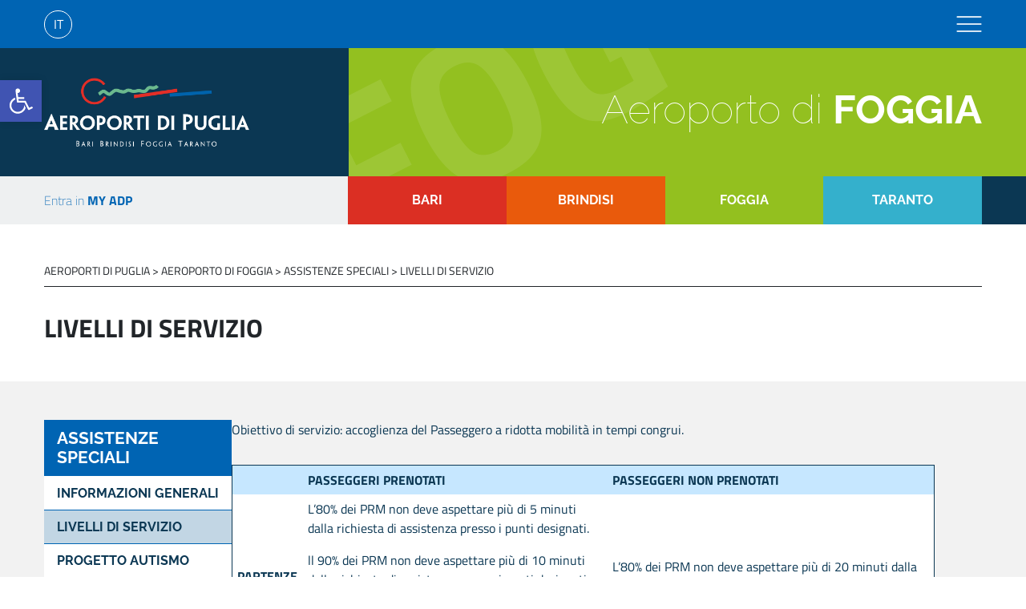

--- FILE ---
content_type: text/html; charset=UTF-8
request_url: https://foggia.airports.aeroportidipuglia.eu/assistenze-speciali/type/livelli-di-servizio/
body_size: 110250
content:
<!DOCTYPE html>
<html lang="it">

<head>

  <style type="text/css">
  #nav_menu .middle .right::after {
    background-color: #93C020  }

  #aggiornamento_voli {
    background-image: url('https://foggia.airports.aeroportidipuglia.eu/wp-content/uploads/sites/3/2022/08/Ingressoginolisa.jpeg');
  }

  .bg_nav_dinamico {
    background: #93C020  }

  #nav_menu .middle .right::before {
    position: absolute;
    top: -8rem;
    left: -4rem;
    content: 'FOG';
    z-index: -1;
    color: black;
    opacity: 0.1;
    font-weight: 700;
    font-size: 16rem;
    transform: rotate(-27deg);
  }
  </style>
  <title>Aeroporti di Puglia - Foggia - Assistenze Speciali</title>
  <meta charset="UTF-8">
  <meta name="viewport" content="width=device-width, initial-scale=1">
  <!-- Latest compiled and minified CSS -->
  <link href="https://foggia.airports.aeroportidipuglia.eu/wp-content/themes/adp_theme/assets/css/bootstrap.min.css" rel="stylesheet" crossorigin="anonymous">
  <script src="https://foggia.airports.aeroportidipuglia.eu/wp-content/themes/adp_theme/assets/js/jquery.3.5.1.min.js"></script>
  <!-- <link rel="stylesheet" href="https://foggia.airports.aeroportidipuglia.eu/wp-content/themes/adp_theme/assets/css/font-awesome.min.css"> -->
  <link href="https://www.aeroportidipuglia.it/wp-content/themes/Landing_ADP/favicon.ico" rel="Shortcut Icon">
  <!-- <script src="https://foggia.airports.aeroportidipuglia.eu/wp-content/themes/adp_theme/assets/fontawesome-free-6.2.1-web/js/all.js" crossorigin="anonymous"></script> -->
  <link href="https://foggia.airports.aeroportidipuglia.eu/wp-content/themes/adp_theme/assets/fontawesome-free-6.2.1-web/css/all.css" rel="stylesheet" type="text/css">
  </link>
  <script src="https://foggia.airports.aeroportidipuglia.eu/wp-content/themes/adp_theme/assets/js/fancybox.min.js" crossorigin="anonymous" referrerpolicy="no-referrer"></script>
  <link rel="stylesheet" href="https://foggia.airports.aeroportidipuglia.eu/wp-content/themes/adp_theme/assets/css/fancybox.css" crossorigin="anonymous" referrerpolicy="no-referrer" />
  <link rel="stylesheet" href="https://foggia.airports.aeroportidipuglia.eu/wp-content/themes/adp_theme/assets/css/datepicker.css" crossorigin="anonymous" referrerpolicy="no-referrer" />
  <script src="https://foggia.airports.aeroportidipuglia.eu/wp-content/themes/adp_theme/assets/html5-qrcode.min.js"></script>
  <link rel="stylesheet" type="text/css" href="https://foggia.airports.aeroportidipuglia.eu/wp-content/themes/adp_theme/style.css">
  <script src="https://foggia.airports.aeroportidipuglia.eu/wp-content/themes/adp_theme/assets/js/jquery-ui.js" crossorigin="anonymous" referrerpolicy="no-referrer"></script>
  <script src="https://foggia.airports.aeroportidipuglia.eu/wp-content/themes/adp_theme/assets/js/boostrap-bundle.min.js" crossorigin="anonymous"></script>

  <script src="https://foggia.airports.aeroportidipuglia.eu/wp-content/themes/adp_theme/assets/js/datepicker.js" crossorigin="anonymous" referrerpolicy="no-referrer"></script>
  <script src="https://foggia.airports.aeroportidipuglia.eu/wp-content/themes/adp_theme/assets/js/jquery.cookie.min.js" crossorigin="anonymous" referrerpolicy="no-referrer"></script>

  <script src="https://maps.googleapis.com/maps/api/js?v=3.exp&signed_in=false&key=AIzaSyCfU3bgIJF99i7QQ6_yDOBcjPt4QrKZ_OI"></script>
  <script src="https://foggia.airports.aeroportidipuglia.eu/wp-content/themes/adp_theme/assets/js/jquery.msgBox.js" type="text/javascript"></script>
  <link href="https://foggia.airports.aeroportidipuglia.eu/wp-content/themes/adp_theme/assets/css//msgBoxLight.css" rel="stylesheet" type="text/css">
  <link rel="stylesheet" href="https://cdnjs.cloudflare.com/ajax/libs/intl-tel-input/17.0.8/css/intlTelInput.css" />
  <script src="https://cdnjs.cloudflare.com/ajax/libs/intl-tel-input/17.0.8/js/intlTelInput.min.js"></script>

  <!-- Matomo -->
  <script>
  var _paq = window._paq = window._paq || [];
  /* tracker methods like "setCustomDimension" should be called before "trackPageView" */
  _paq.push(['trackPageView']);
  _paq.push(['enableLinkTracking']);
  (function() {
    var u = "//analytics.aeroportidipuglia.it/";
    _paq.push(['setTrackerUrl', u + 'matomo.php']);
    _paq.push(['setSiteId', '4']);
    var d = document,
      g = d.createElement('script'),
      s = d.getElementsByTagName('script')[0];
    g.async = true;
    g.src = u + 'matomo.js';
    s.parentNode.insertBefore(g, s);
  })();
  </script>
  <!-- End Matomo Code -->

  <!-- <div class="loader_container">
    <img src="https://foggia.airports.aeroportidipuglia.eu/wp-content/uploads/sites/2/2022/12/adp_loader.png" alt="">
  </div> -->
  <!-- <style media="screen">
    .loader_container {
      height: 100vh;
      width: 100vw;
      position: fixed;
      top:0;
      left: 0;
      z-index: 10000;
      display: flex;
      align-items: center;
      justify-content: center;
      background-color: rgba(255,255,255,0.95);

    }
    .loader_container img{
      width: 15%;
      animation: 1s leaves infinite;
    }
    @keyframes leaves {
    0% {
        transform: scale(0.9);
    }
    50% {
        transform: scale(1);
    }
    100% {
        transform: scale(0.9);
    }
  }
  </style> -->
</head>

<meta name='robots' content='max-image-preview:large' />
<link rel="alternate" hreflang="en" href="https://foggia.airports.aeroportidipuglia.eu/en/assistenze-speciali/type/livelli-di-servizio" />
<link rel="alternate" hreflang="fr" href="https://foggia.airports.aeroportidipuglia.eu/fr/assistenze-speciali/type/livelli-di-servizio" />
<link rel="alternate" hreflang="de" href="https://foggia.airports.aeroportidipuglia.eu/de/assistenze-speciali/type/livelli-di-servizio" />
<link rel="alternate" hreflang="it" href="https://foggia.airports.aeroportidipuglia.eu/assistenze-speciali/" />
<link rel="alternate" hreflang="es" href="https://foggia.airports.aeroportidipuglia.eu/es/assistenze-speciali/type/livelli-di-servizio" />
<link rel="alternate" hreflang="x-default" href="https://foggia.airports.aeroportidipuglia.eu/assistenze-speciali/" />
<link rel='dns-prefetch' href='//s.w.org' />
<script type="text/javascript">
window._wpemojiSettings = {"baseUrl":"https:\/\/s.w.org\/images\/core\/emoji\/14.0.0\/72x72\/","ext":".png","svgUrl":"https:\/\/s.w.org\/images\/core\/emoji\/14.0.0\/svg\/","svgExt":".svg","source":{"concatemoji":"https:\/\/foggia.airports.aeroportidipuglia.eu\/wp-includes\/js\/wp-emoji-release.min.js?ver=6.0.11"}};
/*! This file is auto-generated */
!function(e,a,t){var n,r,o,i=a.createElement("canvas"),p=i.getContext&&i.getContext("2d");function s(e,t){var a=String.fromCharCode,e=(p.clearRect(0,0,i.width,i.height),p.fillText(a.apply(this,e),0,0),i.toDataURL());return p.clearRect(0,0,i.width,i.height),p.fillText(a.apply(this,t),0,0),e===i.toDataURL()}function c(e){var t=a.createElement("script");t.src=e,t.defer=t.type="text/javascript",a.getElementsByTagName("head")[0].appendChild(t)}for(o=Array("flag","emoji"),t.supports={everything:!0,everythingExceptFlag:!0},r=0;r<o.length;r++)t.supports[o[r]]=function(e){if(!p||!p.fillText)return!1;switch(p.textBaseline="top",p.font="600 32px Arial",e){case"flag":return s([127987,65039,8205,9895,65039],[127987,65039,8203,9895,65039])?!1:!s([55356,56826,55356,56819],[55356,56826,8203,55356,56819])&&!s([55356,57332,56128,56423,56128,56418,56128,56421,56128,56430,56128,56423,56128,56447],[55356,57332,8203,56128,56423,8203,56128,56418,8203,56128,56421,8203,56128,56430,8203,56128,56423,8203,56128,56447]);case"emoji":return!s([129777,127995,8205,129778,127999],[129777,127995,8203,129778,127999])}return!1}(o[r]),t.supports.everything=t.supports.everything&&t.supports[o[r]],"flag"!==o[r]&&(t.supports.everythingExceptFlag=t.supports.everythingExceptFlag&&t.supports[o[r]]);t.supports.everythingExceptFlag=t.supports.everythingExceptFlag&&!t.supports.flag,t.DOMReady=!1,t.readyCallback=function(){t.DOMReady=!0},t.supports.everything||(n=function(){t.readyCallback()},a.addEventListener?(a.addEventListener("DOMContentLoaded",n,!1),e.addEventListener("load",n,!1)):(e.attachEvent("onload",n),a.attachEvent("onreadystatechange",function(){"complete"===a.readyState&&t.readyCallback()})),(e=t.source||{}).concatemoji?c(e.concatemoji):e.wpemoji&&e.twemoji&&(c(e.twemoji),c(e.wpemoji)))}(window,document,window._wpemojiSettings);
</script>
<style type="text/css">
img.wp-smiley,
img.emoji {
	display: inline !important;
	border: none !important;
	box-shadow: none !important;
	height: 1em !important;
	width: 1em !important;
	margin: 0 0.07em !important;
	vertical-align: -0.1em !important;
	background: none !important;
	padding: 0 !important;
}
</style>
	<link rel='stylesheet' id='wp-block-library-css'  href='https://foggia.airports.aeroportidipuglia.eu/wp-includes/css/dist/block-library/style.min.css?ver=6.0.11' type='text/css' media='all' />
<style id='global-styles-inline-css' type='text/css'>
body{--wp--preset--color--black: #000000;--wp--preset--color--cyan-bluish-gray: #abb8c3;--wp--preset--color--white: #ffffff;--wp--preset--color--pale-pink: #f78da7;--wp--preset--color--vivid-red: #cf2e2e;--wp--preset--color--luminous-vivid-orange: #ff6900;--wp--preset--color--luminous-vivid-amber: #fcb900;--wp--preset--color--light-green-cyan: #7bdcb5;--wp--preset--color--vivid-green-cyan: #00d084;--wp--preset--color--pale-cyan-blue: #8ed1fc;--wp--preset--color--vivid-cyan-blue: #0693e3;--wp--preset--color--vivid-purple: #9b51e0;--wp--preset--gradient--vivid-cyan-blue-to-vivid-purple: linear-gradient(135deg,rgba(6,147,227,1) 0%,rgb(155,81,224) 100%);--wp--preset--gradient--light-green-cyan-to-vivid-green-cyan: linear-gradient(135deg,rgb(122,220,180) 0%,rgb(0,208,130) 100%);--wp--preset--gradient--luminous-vivid-amber-to-luminous-vivid-orange: linear-gradient(135deg,rgba(252,185,0,1) 0%,rgba(255,105,0,1) 100%);--wp--preset--gradient--luminous-vivid-orange-to-vivid-red: linear-gradient(135deg,rgba(255,105,0,1) 0%,rgb(207,46,46) 100%);--wp--preset--gradient--very-light-gray-to-cyan-bluish-gray: linear-gradient(135deg,rgb(238,238,238) 0%,rgb(169,184,195) 100%);--wp--preset--gradient--cool-to-warm-spectrum: linear-gradient(135deg,rgb(74,234,220) 0%,rgb(151,120,209) 20%,rgb(207,42,186) 40%,rgb(238,44,130) 60%,rgb(251,105,98) 80%,rgb(254,248,76) 100%);--wp--preset--gradient--blush-light-purple: linear-gradient(135deg,rgb(255,206,236) 0%,rgb(152,150,240) 100%);--wp--preset--gradient--blush-bordeaux: linear-gradient(135deg,rgb(254,205,165) 0%,rgb(254,45,45) 50%,rgb(107,0,62) 100%);--wp--preset--gradient--luminous-dusk: linear-gradient(135deg,rgb(255,203,112) 0%,rgb(199,81,192) 50%,rgb(65,88,208) 100%);--wp--preset--gradient--pale-ocean: linear-gradient(135deg,rgb(255,245,203) 0%,rgb(182,227,212) 50%,rgb(51,167,181) 100%);--wp--preset--gradient--electric-grass: linear-gradient(135deg,rgb(202,248,128) 0%,rgb(113,206,126) 100%);--wp--preset--gradient--midnight: linear-gradient(135deg,rgb(2,3,129) 0%,rgb(40,116,252) 100%);--wp--preset--duotone--dark-grayscale: url('#wp-duotone-dark-grayscale');--wp--preset--duotone--grayscale: url('#wp-duotone-grayscale');--wp--preset--duotone--purple-yellow: url('#wp-duotone-purple-yellow');--wp--preset--duotone--blue-red: url('#wp-duotone-blue-red');--wp--preset--duotone--midnight: url('#wp-duotone-midnight');--wp--preset--duotone--magenta-yellow: url('#wp-duotone-magenta-yellow');--wp--preset--duotone--purple-green: url('#wp-duotone-purple-green');--wp--preset--duotone--blue-orange: url('#wp-duotone-blue-orange');--wp--preset--font-size--small: 13px;--wp--preset--font-size--medium: 20px;--wp--preset--font-size--large: 36px;--wp--preset--font-size--x-large: 42px;}.has-black-color{color: var(--wp--preset--color--black) !important;}.has-cyan-bluish-gray-color{color: var(--wp--preset--color--cyan-bluish-gray) !important;}.has-white-color{color: var(--wp--preset--color--white) !important;}.has-pale-pink-color{color: var(--wp--preset--color--pale-pink) !important;}.has-vivid-red-color{color: var(--wp--preset--color--vivid-red) !important;}.has-luminous-vivid-orange-color{color: var(--wp--preset--color--luminous-vivid-orange) !important;}.has-luminous-vivid-amber-color{color: var(--wp--preset--color--luminous-vivid-amber) !important;}.has-light-green-cyan-color{color: var(--wp--preset--color--light-green-cyan) !important;}.has-vivid-green-cyan-color{color: var(--wp--preset--color--vivid-green-cyan) !important;}.has-pale-cyan-blue-color{color: var(--wp--preset--color--pale-cyan-blue) !important;}.has-vivid-cyan-blue-color{color: var(--wp--preset--color--vivid-cyan-blue) !important;}.has-vivid-purple-color{color: var(--wp--preset--color--vivid-purple) !important;}.has-black-background-color{background-color: var(--wp--preset--color--black) !important;}.has-cyan-bluish-gray-background-color{background-color: var(--wp--preset--color--cyan-bluish-gray) !important;}.has-white-background-color{background-color: var(--wp--preset--color--white) !important;}.has-pale-pink-background-color{background-color: var(--wp--preset--color--pale-pink) !important;}.has-vivid-red-background-color{background-color: var(--wp--preset--color--vivid-red) !important;}.has-luminous-vivid-orange-background-color{background-color: var(--wp--preset--color--luminous-vivid-orange) !important;}.has-luminous-vivid-amber-background-color{background-color: var(--wp--preset--color--luminous-vivid-amber) !important;}.has-light-green-cyan-background-color{background-color: var(--wp--preset--color--light-green-cyan) !important;}.has-vivid-green-cyan-background-color{background-color: var(--wp--preset--color--vivid-green-cyan) !important;}.has-pale-cyan-blue-background-color{background-color: var(--wp--preset--color--pale-cyan-blue) !important;}.has-vivid-cyan-blue-background-color{background-color: var(--wp--preset--color--vivid-cyan-blue) !important;}.has-vivid-purple-background-color{background-color: var(--wp--preset--color--vivid-purple) !important;}.has-black-border-color{border-color: var(--wp--preset--color--black) !important;}.has-cyan-bluish-gray-border-color{border-color: var(--wp--preset--color--cyan-bluish-gray) !important;}.has-white-border-color{border-color: var(--wp--preset--color--white) !important;}.has-pale-pink-border-color{border-color: var(--wp--preset--color--pale-pink) !important;}.has-vivid-red-border-color{border-color: var(--wp--preset--color--vivid-red) !important;}.has-luminous-vivid-orange-border-color{border-color: var(--wp--preset--color--luminous-vivid-orange) !important;}.has-luminous-vivid-amber-border-color{border-color: var(--wp--preset--color--luminous-vivid-amber) !important;}.has-light-green-cyan-border-color{border-color: var(--wp--preset--color--light-green-cyan) !important;}.has-vivid-green-cyan-border-color{border-color: var(--wp--preset--color--vivid-green-cyan) !important;}.has-pale-cyan-blue-border-color{border-color: var(--wp--preset--color--pale-cyan-blue) !important;}.has-vivid-cyan-blue-border-color{border-color: var(--wp--preset--color--vivid-cyan-blue) !important;}.has-vivid-purple-border-color{border-color: var(--wp--preset--color--vivid-purple) !important;}.has-vivid-cyan-blue-to-vivid-purple-gradient-background{background: var(--wp--preset--gradient--vivid-cyan-blue-to-vivid-purple) !important;}.has-light-green-cyan-to-vivid-green-cyan-gradient-background{background: var(--wp--preset--gradient--light-green-cyan-to-vivid-green-cyan) !important;}.has-luminous-vivid-amber-to-luminous-vivid-orange-gradient-background{background: var(--wp--preset--gradient--luminous-vivid-amber-to-luminous-vivid-orange) !important;}.has-luminous-vivid-orange-to-vivid-red-gradient-background{background: var(--wp--preset--gradient--luminous-vivid-orange-to-vivid-red) !important;}.has-very-light-gray-to-cyan-bluish-gray-gradient-background{background: var(--wp--preset--gradient--very-light-gray-to-cyan-bluish-gray) !important;}.has-cool-to-warm-spectrum-gradient-background{background: var(--wp--preset--gradient--cool-to-warm-spectrum) !important;}.has-blush-light-purple-gradient-background{background: var(--wp--preset--gradient--blush-light-purple) !important;}.has-blush-bordeaux-gradient-background{background: var(--wp--preset--gradient--blush-bordeaux) !important;}.has-luminous-dusk-gradient-background{background: var(--wp--preset--gradient--luminous-dusk) !important;}.has-pale-ocean-gradient-background{background: var(--wp--preset--gradient--pale-ocean) !important;}.has-electric-grass-gradient-background{background: var(--wp--preset--gradient--electric-grass) !important;}.has-midnight-gradient-background{background: var(--wp--preset--gradient--midnight) !important;}.has-small-font-size{font-size: var(--wp--preset--font-size--small) !important;}.has-medium-font-size{font-size: var(--wp--preset--font-size--medium) !important;}.has-large-font-size{font-size: var(--wp--preset--font-size--large) !important;}.has-x-large-font-size{font-size: var(--wp--preset--font-size--x-large) !important;}
</style>
<link rel='stylesheet' id='wpml-legacy-horizontal-list-0-css'  href='//foggia.airports.aeroportidipuglia.eu/wp-content/plugins/sitepress-multilingual-cms/templates/language-switchers/legacy-list-horizontal/style.min.css?ver=1' type='text/css' media='all' />
<style id='wpml-legacy-horizontal-list-0-inline-css' type='text/css'>
.wpml-ls-statics-footer a {color:#444444;background-color:#ffffff;}.wpml-ls-statics-footer a:hover,.wpml-ls-statics-footer a:focus {color:#000000;background-color:#eeeeee;}.wpml-ls-statics-footer .wpml-ls-current-language>a {color:#444444;background-color:#ffffff;}.wpml-ls-statics-footer .wpml-ls-current-language:hover>a, .wpml-ls-statics-footer .wpml-ls-current-language>a:focus {color:#000000;background-color:#eeeeee;}
</style>
<link rel='stylesheet' id='pojo-a11y-css'  href='https://foggia.airports.aeroportidipuglia.eu/wp-content/plugins/pojo-accessibility/assets/css/style.min.css?ver=1.0.0' type='text/css' media='all' />
<script type='text/javascript' src='https://foggia.airports.aeroportidipuglia.eu/wp-includes/js/jquery/jquery.min.js?ver=3.6.0' id='jquery-core-js'></script>
<script type='text/javascript' src='https://foggia.airports.aeroportidipuglia.eu/wp-includes/js/jquery/jquery-migrate.min.js?ver=3.3.2' id='jquery-migrate-js'></script>
<script type='text/javascript' id='wpml-cookie-js-extra'>
/* <![CDATA[ */
var wpml_cookies = {"wp-wpml_current_language":{"value":"it","expires":1,"path":"\/"}};
var wpml_cookies = {"wp-wpml_current_language":{"value":"it","expires":1,"path":"\/"}};
/* ]]> */
</script>
<script type='text/javascript' src='https://foggia.airports.aeroportidipuglia.eu/wp-content/plugins/sitepress-multilingual-cms/res/js/cookies/language-cookie.js?ver=4.5.14' id='wpml-cookie-js'></script>
<link rel="https://api.w.org/" href="https://foggia.airports.aeroportidipuglia.eu/wp-json/" /><link rel="alternate" type="application/json" href="https://foggia.airports.aeroportidipuglia.eu/wp-json/wp/v2/pages/219" /><link rel="EditURI" type="application/rsd+xml" title="RSD" href="https://foggia.airports.aeroportidipuglia.eu/xmlrpc.php?rsd" />
<link rel="wlwmanifest" type="application/wlwmanifest+xml" href="https://foggia.airports.aeroportidipuglia.eu/wp-includes/wlwmanifest.xml" /> 
<meta name="generator" content="WordPress 6.0.11" />
<link rel="canonical" href="https://foggia.airports.aeroportidipuglia.eu/assistenze-speciali/" />
<link rel='shortlink' href='https://foggia.airports.aeroportidipuglia.eu/?p=219' />
<link rel="alternate" type="application/json+oembed" href="https://foggia.airports.aeroportidipuglia.eu/wp-json/oembed/1.0/embed?url=https%3A%2F%2Ffoggia.airports.aeroportidipuglia.eu%2Fassistenze-speciali%2F" />
<link rel="alternate" type="text/xml+oembed" href="https://foggia.airports.aeroportidipuglia.eu/wp-json/oembed/1.0/embed?url=https%3A%2F%2Ffoggia.airports.aeroportidipuglia.eu%2Fassistenze-speciali%2F&#038;format=xml" />
<meta name="generator" content="WPML ver:4.5.14 stt:1,4,3,27,2;" />
<style type="text/css">
#pojo-a11y-toolbar .pojo-a11y-toolbar-toggle a{ background-color: #4054b2;	color: #ffffff;}
#pojo-a11y-toolbar .pojo-a11y-toolbar-overlay, #pojo-a11y-toolbar .pojo-a11y-toolbar-overlay ul.pojo-a11y-toolbar-items.pojo-a11y-links{ border-color: #4054b2;}
body.pojo-a11y-focusable a:focus{ outline-style: solid !important;	outline-width: 1px !important;	outline-color: #FF0000 !important;}
#pojo-a11y-toolbar{ top: 100px !important;}
#pojo-a11y-toolbar .pojo-a11y-toolbar-overlay{ background-color: #ffffff;}
#pojo-a11y-toolbar .pojo-a11y-toolbar-overlay ul.pojo-a11y-toolbar-items li.pojo-a11y-toolbar-item a, #pojo-a11y-toolbar .pojo-a11y-toolbar-overlay p.pojo-a11y-toolbar-title{ color: #333333;}
#pojo-a11y-toolbar .pojo-a11y-toolbar-overlay ul.pojo-a11y-toolbar-items li.pojo-a11y-toolbar-item a.active{ background-color: #4054b2;	color: #ffffff;}
@media (max-width: 767px) { #pojo-a11y-toolbar { top: 50px !important; } }</style>

<body class="page-template page-template-template_single_post page-template-template_single_post-php page page-id-219"><section id="nav_menu" class="d-none d-md-block">
  <div class="top">
    <div class="wrap_container container_navbar">
      <div class="left">
                  <div class="scegli_lingua lingua_corrente">
            IT
          </div>
          <div class="scegli_lingua altre_lingue d-none">
            <a href="https://foggia.airports.aeroportidipuglia.eu/en/assistenze-speciali/">EN</a>
          </div>
          <div class="scegli_lingua altre_lingue d-none">
            <a href="https://foggia.airports.aeroportidipuglia.eu/fr/assistenze-speciali/">FR</a>
          </div>
          <div class="scegli_lingua altre_lingue d-none">
            <a href="https://foggia.airports.aeroportidipuglia.eu/de/assistenze-speciali/">DE</a>
          </div>
          <div class="scegli_lingua altre_lingue d-none">
            <a href="https://foggia.airports.aeroportidipuglia.eu/es/assistenze-speciali/">ES</a>
          </div>
                                        
      </div>
      <div class="">
        <a class=" ml-4 click_viaggiatori" style="transition: all 1s ease 0s; cursor: pointer;">
          <img class="nav_hamburger" src="https://www.aeroportidipuglia.it/wp-content/uploads/2020/11/hamburger_viaggiatori_simmetriche.png" alt="">
        </a>
      </div>
    </div>
  </div>
  <div class="middle">
    <div class="wrap_container container_navbar">
      <div class="left">
        <a href="https://www.aeroportidipuglia.it/"><img id="logo_header" src="https://www.aeroportidipuglia.it/wp-content/uploads/2022/07/logo_adp@3x.png" alt=""></a>
      </div>
      <div class="right">
        <h1 class="">Aeroporto di <span class="text-uppercase">Foggia</h1>
        </div>
      </div>
    </div>
    <div class="bottom">
      <div class="wrap_container container_navbar">
        <div class="left justify-content-between">
          <a href="https://ecommerce.aeroportidipuglia.it/mio-account/">Entra in <span>MY ADP</span></a>
        </div>
        <div class="right">
          <a class="bottone_aeroporto bari" href="https://bari.airports.aeroportidipuglia.eu/">BARI</a>
          <a class="bottone_aeroporto brindisi" href="https://brindisi.airports.aeroportidipuglia.eu/">BRINDISI</a>
          <a class="bottone_aeroporto foggia" href="https://foggia.airports.aeroportidipuglia.eu/">FOGGIA</a>
          <a class="bottone_aeroporto taranto" href="https://grottaglie.airports.aeroportidipuglia.eu/">TARANTO</a>
        </div>
      </div>
    </div>
  </section>
  <div class="wrap_container">
    <div class="collapse_viaggiatori">
      <style media="screen">
/* COLLAPSE VIAGGIATORI */
.tema {
  font-family: 'Titillium Web', sans-serif;
  font-size: x-large;
  font-weight: 500;
  list-style: none;
  color:  white ;
  border-radius: 25px;
  width: 100%;
}

ul {
  list-style-type: none;
}

.tema li {
  border-bottom: 1px solid  rgba(204, 222, 237, 0.8);
  font-size: 1rem;
  line-height: 1.7rem;
}

.tema li:last-of-type {
  border-bottom: 0;
}

.tema li>a:hover {
  color: white !important;
  text-decoration: underline !important;
}
.tema li>a {
  color: white !important;
}

.tema h3 {
  font-weight: 700;
  font-size: 1.3rem;
}

.collapse_viaggiatori {
  background-color: rgba(0, 100, 179, 0.95);
  width: 1170px;
  position: absolute;
  top: 60px;
  z-index: 4000;
  padding: 2rem 4rem;
  display: none;
  margin-left: auto;
  margin-right: auto;
  left: 0;
  right: 0;
  border-radius: 0 0 15px 15px;
}

.col_collapse {
  width: 30%;
}

</style>


<div class="d-flex flex-wrap" style="gap: 5%;">
            <div class="col_collapse">
        <div class="tema mb-4">
          <h3>VOLARE </h3>
                                    <li><a class="text-uppercase" href="https://foggia.airports.aeroportidipuglia.eu/volare/type/partenze-real-time/">Partenze Real-Time</a></li>
                          <li><a class="text-uppercase" href="https://foggia.airports.aeroportidipuglia.eu/volare/type/arrivi-real-time/">Arrivi Real-Time</a></li>
                          <li><a class="text-uppercase" href="https://foggia.airports.aeroportidipuglia.eu/volare/type/voli-stagionali/">Voli stagionali</a></li>
                          <li><a class="text-uppercase" href="https://foggia.airports.aeroportidipuglia.eu/volare/lost-and-found-2/">Lost and found</a></li>
                              </div>
      </div>
          <div class="col_collapse">
        <div class="tema mb-4">
          <h3>DA E PER GLI AEROPORTI </h3>
                                    <li><a class="text-uppercase" href="https://foggia.airports.aeroportidipuglia.eu/da-e-per-gli-aeroporti/type/bus/">Bus</a></li>
                          <li><a class="text-uppercase" href="https://foggia.airports.aeroportidipuglia.eu/da-e-per-gli-aeroporti/type/taxi/">Taxi</a></li>
                              </div>
      </div>
          <div class="col_collapse">
        <div class="tema mb-4">
          <h3>SERVIZI IN AEROPORTO </h3>
                                    <li><a class="text-uppercase" href="https://foggia.airports.aeroportidipuglia.eu/servizi-in-aeroporto/type/servizi-digitali/">Wi-Fi</a></li>
                              </div>
      </div>
          <div class="col_collapse">
        <div class="tema mb-4">
          <h3>IL PASSEGGERO </h3>
                                    <li><a class="text-uppercase" href="https://foggia.airports.aeroportidipuglia.eu/passeggero/">Prima di partire</a></li>
                          <li><a class="text-uppercase" href="https://foggia.airports.aeroportidipuglia.eu/passeggero/type/carta-dei-servizi/">Carta dei servizi</a></li>
                          <li><a class="text-uppercase" href="https://foggia.airports.aeroportidipuglia.eu/passeggero/type/carta-diritti-del-passeggero/">Carta diritti del passeggero</a></li>
                          <li><a class="text-uppercase" href="https://foggia.airports.aeroportidipuglia.eu/passeggero/type/negato-imbarco/">Info Utili</a></li>
                              </div>
      </div>
          <div class="col_collapse">
        <div class="tema mb-4">
          <h3>ASSISTENZE SPECIALI </h3>
                                    <li><a class="text-uppercase" href="https://foggia.airports.aeroportidipuglia.eu/assistenze-speciali/type/informazioni-generali/">Informazioni generali</a></li>
                          <li><a class="text-uppercase" href="https://foggia.airports.aeroportidipuglia.eu/assistenze-speciali/type/livelli-di-servizio/">Livelli di servizio</a></li>
                          <li><a class="text-uppercase" href="https://foggia.airports.aeroportidipuglia.eu/assistenze-speciali/type/progetto-autismo/">Progetto autismo</a></li>
                              </div>
      </div>
          <div class="col_collapse">
        <div class="tema mb-4">
          <h3>VIAGGIARE </h3>
                                    <li><a class="text-uppercase" href="https://foggia.airports.aeroportidipuglia.eu/viaggiare/type/compagnie/">Compagnie aeree</a></li>
                              </div>
      </div>
          <div class="col_collapse">
        <div class="tema mb-4">
          <h3>MAPPE AEROPORTI </h3>
                                    <li><a class="text-uppercase" href="https://foggia.airports.aeroportidipuglia.eumappe-aeroporti/type/mappa-aerostazione-3/">Mappa aerostazione</a></li>
                              </div>
      </div>
      </div>
    </div>
  </div>

  <!-- MOBILE -->
  <nav class="ecommerce_nav_mobile navbar navbar-expand-lg navbar-light py-0 d-block d-md-none">
    <div class="top">
      <div class="wrap_container container_navbar d-flex justify-content-between">
        <div class="left" style="width: 66%; text-align: right">
                      <div class="scegli_lingua lingua_corrente">
              IT
            </div>
            <div class="scegli_lingua altre_lingue d-none">
              <a href="https://foggia.airports.aeroportidipuglia.eu/en/assistenze-speciali/">EN</a>
            </div>
            <div class="scegli_lingua altre_lingue d-none">
              <a href="https://foggia.airports.aeroportidipuglia.eu/fr/assistenze-speciali/">FR</a>
            </div>
            <div class="scegli_lingua altre_lingue d-none">
              <a href="https://foggia.airports.aeroportidipuglia.eu/de/assistenze-speciali/">DE</a>
            </div>
            <div class="scegli_lingua altre_lingue d-none">
              <a href="https://foggia.airports.aeroportidipuglia.eu/es/assistenze-speciali/">ES</a>
            </div>
                                                          </div>
        <div class="right text-end d-flex justify-content-end align-items-center" style="width: 80%;">
          <a href=""><span class="fw-bold">MY ADP</span></a>
        </div>
      </div>
    </div>
    <div class="container-fluid px-0">
      <div class="d-flex align-items-center justify-content-center w-50 bg_dark_blue px-2 py-2 h-100">
        <button class="navbar-toggler" type="button" data-bs-toggle="collapse" data-bs-target="#navbarNav" aria-controls="navbarNav" aria-expanded="false" aria-label="Toggle navigation">
          <span class="navbar-toggler-icon"></span>
        </button>
        <a class="navbar-brand ps-4" href="#"><img class="img-fluid" width="150" src="https://www.aeroportidipuglia.it/wp-content/uploads/2022/07/logo_adp@3x.png" alt=""></a>
      </div>

      
      
      
              <div class="dropdown bg_nav_dinamico d-flex align-items-center justify-content-center w-50 px-2 py-2 h-100">
          <a class="dropdown-toggle fw-lighter text-white h5 mb-0" role="button" id="dropdownMenuLink" data-bs-toggle="dropdown" aria-expanded="false">
            <span class="fw-bold h2 text-uppercase">Foggia</span>
          </a>
          <ul class="dropdown-menu" aria-labelledby="dropdownMenuLink">
            <li class="text-white text-uppercase text-center py-2 bari"><a class="dropdown-item fw-bold" href="https://bari.airports.aeroportidipuglia.eu/">bari</a></li>
            <li class="text-white text-uppercase text-center py-2 brindisi"><a class="dropdown-item fw-bold" href="https://brindisi.airports.aeroportidipuglia.eu/">brindisi</a></li>
            <li class="text-white text-uppercase text-center py-2 taranto"><a class="dropdown-item fw-bold" href="https://grottaglie.airports.aeroportidipuglia.eu/">taranto</a></li>
          </ul>
        </div>
      
      <div class="collapse navbar-collapse py-4 ps-5 bg_main_blue" id="navbarNav">
        <ul class="navbar-nav">
          <li class="nav-item">
            <a class="nav-link text-white" href="https://www.aeroportidipuglia.it">HOMEPAGE</a>
          </li>
          <li class="nav-item">
            <a class="nav-link text-white" href="https://foggia.airports.aeroportidipuglia.eu">HOMEPAGE Foggia</a>
          </li>
          <li class="nav-item">
            <a class="nav-link text-white" href="https://ecommerce.aeroportidipuglia.eu/">eCommerce</a>
          </li>
        </ul>

                                          <ul class="navbar-nav">
              <li class="nav-item">
                <a href="https://foggia.airports.aeroportidipuglia.eu/volare/type/partenze-real-time/" class="nav-link text-white" >VOLARE</a>
              </li>
            </ul>
                          <ul class="lista_link">
                                  <li><a class="text-uppercase" href="https://foggia.airports.aeroportidipuglia.eu/volare/type/partenze-real-time/">Partenze Real-Time</a></li>
                                  <li><a class="text-uppercase" href="https://foggia.airports.aeroportidipuglia.eu/volare/type/arrivi-real-time/">Arrivi Real-Time</a></li>
                                  <li><a class="text-uppercase" href="https://foggia.airports.aeroportidipuglia.eu/volare/type/voli-stagionali/">Voli stagionali</a></li>
                                  <li><a class="text-uppercase" href="https://foggia.airports.aeroportidipuglia.eu/volare/lost-and-found-2/">Lost and found</a></li>
                              </ul>
                                              <ul class="navbar-nav">
              <li class="nav-item">
                <a href="https://foggia.airports.aeroportidipuglia.eu/da-e-per-gli-aeroporti/type/bus/" class="nav-link text-white" >DA E PER GLI AEROPORTI</a>
              </li>
            </ul>
                          <ul class="lista_link">
                                  <li><a class="text-uppercase" href="https://foggia.airports.aeroportidipuglia.eu/da-e-per-gli-aeroporti/type/bus/">Bus</a></li>
                                  <li><a class="text-uppercase" href="https://foggia.airports.aeroportidipuglia.eu/da-e-per-gli-aeroporti/type/taxi/">Taxi</a></li>
                              </ul>
                                              <ul class="navbar-nav">
              <li class="nav-item">
                <a href="https://foggia.airports.aeroportidipuglia.eu/servizi-in-aeroporto/type/servizi-digitali/" class="nav-link text-white" >SERVIZI IN AEROPORTO</a>
              </li>
            </ul>
                          <ul class="lista_link">
                                  <li><a class="text-uppercase" href="https://foggia.airports.aeroportidipuglia.eu/servizi-in-aeroporto/type/servizi-digitali/">Wi-Fi</a></li>
                              </ul>
                                              <ul class="navbar-nav">
              <li class="nav-item">
                <a href="https://foggia.airports.aeroportidipuglia.eu/passeggero/" class="nav-link text-white" >IL PASSEGGERO</a>
              </li>
            </ul>
                          <ul class="lista_link">
                                  <li><a class="text-uppercase" href="https://foggia.airports.aeroportidipuglia.eu/passeggero/">Prima di partire</a></li>
                                  <li><a class="text-uppercase" href="https://foggia.airports.aeroportidipuglia.eu/passeggero/type/carta-dei-servizi/">Carta dei servizi</a></li>
                                  <li><a class="text-uppercase" href="https://foggia.airports.aeroportidipuglia.eu/passeggero/type/carta-diritti-del-passeggero/">Carta diritti del passeggero</a></li>
                                  <li><a class="text-uppercase" href="https://foggia.airports.aeroportidipuglia.eu/passeggero/type/negato-imbarco/">Info Utili</a></li>
                              </ul>
                                              <ul class="navbar-nav">
              <li class="nav-item">
                <a href="https://foggia.airports.aeroportidipuglia.eu/assistenze-speciali/type/informazioni-generali/" class="nav-link text-white" >ASSISTENZE SPECIALI</a>
              </li>
            </ul>
                          <ul class="lista_link">
                                  <li><a class="text-uppercase" href="https://foggia.airports.aeroportidipuglia.eu/assistenze-speciali/type/informazioni-generali/">Informazioni generali</a></li>
                                  <li><a class="text-uppercase" href="https://foggia.airports.aeroportidipuglia.eu/assistenze-speciali/type/livelli-di-servizio/">Livelli di servizio</a></li>
                                  <li><a class="text-uppercase" href="https://foggia.airports.aeroportidipuglia.eu/assistenze-speciali/type/progetto-autismo/">Progetto autismo</a></li>
                              </ul>
                                              <ul class="navbar-nav">
              <li class="nav-item">
                <a href="https://foggia.airports.aeroportidipuglia.eu/viaggiare/type/compagnie/" class="nav-link text-white" >VIAGGIARE</a>
              </li>
            </ul>
                          <ul class="lista_link">
                                  <li><a class="text-uppercase" href="https://foggia.airports.aeroportidipuglia.eu/viaggiare/type/compagnie/">Compagnie aeree</a></li>
                              </ul>
                                              <ul class="navbar-nav">
              <li class="nav-item">
                <a href="https://foggia.airports.aeroportidipuglia.eumappe-aeroporti/type/mappa-aerostazione-3/" class="nav-link text-white" >MAPPE AEROPORTI</a>
              </li>
            </ul>
                          <ul class="lista_link">
                                  <li><a class="text-uppercase" href="https://foggia.airports.aeroportidipuglia.eumappe-aeroporti/type/mappa-aerostazione-3/">Mappa aerostazione</a></li>
                              </ul>
                                    </div>
    </div>
  </nav>
  <div class="bell_container">
  <img src="https://foggia.airports.aeroportidipuglia.eu/wp-content/uploads/sites/2/2022/10/avvisi_1@4x.png" alt="">
</div>
<div class="avvisi_container d-none">
  <div class="wrap_container position-relative">
    <div id="carouselExampleIndicators" class="carousel slide" data-bs-ride="carousel">
            <div class="carousel-indicators">
                </div>
        <div class="carousel-inner">
                              </div>
        </div>
      </div>
    </div>

<style media="screen">

</style>
<script type="text/javascript">
$(document).ready(function() {
  var vedi_avvisi = Cookies.get('vedi_avvisi')
  if (!vedi_avvisi || vedi_avvisi == '1') {
    $('.bell_container').fadeTo( "fast" , 0, function() {
      $('.avvisi_container').slideDown();
      $('.bell_container').css('z-index', '-10')
      equalize()
    });
  } else {
    $('.bell_container').fadeTo( "fast" , 1, function() {
      $('.avvisi_container').slideUp();
      $('.bell_container').css('z-index', '1450')
    });
  }


  function equalize(){
    var maxDesc = 0;
      $('.avvisi_container .carousel-item').each(function(i){
          if ($(this).height() > maxDesc) { maxDesc = $(this).height();}
      });

      $('.avvisi_container .carousel-item').each(function(i){$(this).height(maxDesc);});
  }


  $('.bell_container').click(function() {
    Cookies.set('vedi_avvisi', '1', { expires: 1 });
    $(this).fadeTo( "fast" , 0, function() {
      $('.avvisi_container').slideDown();
      $(this).css('z-index', '-10')
    });
  })
  $('.chiude_avvisi_desk').click(function() {
    Cookies.set('vedi_avvisi', '0', { expires: 1 });
    $('.bell_container').fadeTo( "fast" , 1, function() {
      $('.avvisi_container').slideUp();
      $('.bell_container').css('z-index', '1450')
    });

  })
});




</script>


  <style media="screen">

</style>
<script type="text/javascript">
$( ".lingua_corrente" ).click(function() {
  $('.altre_lingue').toggleClass('d-none')
});

</script>

<!--
<script type="text/javascript">
var text = $('#nav_menu .wpml-ls-native').text();
if (text == 'Italiano') {
$('#nav_menu .wpml-ls-native').text('IT');
} else {
$('#nav_menu .wpml-ls-native').text('EN');
}

var mob_text = $('.ecommerce_nav_mobile .wpml-ls-native').text();

if (mob_text == 'Italiano') {
$('.ecommerce_nav_mobile .wpml-ls-native').text('IT');
} else {
$('.ecommerce_nav_mobile .wpml-ls-native').text('EN');
}
</script> -->
<section class="bg_white py-5">
  <div class="wrap_container">
    <div id="breadcrumb">
      <div class="bread text-uppercase">
        <a href="https://www.aeroportidipuglia.it/?lang=it">Aeroporti di Puglia</a>
        > <a href="https://foggia.airports.aeroportidipuglia.eu/">Aeroporto di <span class="text-uppercase">Foggia</a>
                      >  <a href="https://foggia.airports.aeroportidipuglia.eu/assistenze-speciali/ ">Assistenze Speciali</a>
            >  <a>Livelli di Servizio</a>
                  </div>
      </div>
            <div class="interna_intestazione">
        <div class="adp_flex justify-content-between align-items-center">
                      <h2 class="mb-0 interna_title text-uppercase">Livelli di Servizio</h2>
          
        </div>
      </div>
    </div>
  </section>




<section id="interna" class="bg_light_grey py-5">
  <div class="wrap_container">
    <div class="interna_content adp_flex" style="gap: 5%;">
      <div class="interna_sidebar">
        <div class="principal_box">
  <h6 class="mb-0">Assistenze Speciali</h6>
</div>
        <div class="parent_box" data-id="23">
      <h6 class="mb-0">
        <a href="https://foggia.airports.aeroportidipuglia.eu/assistenze-speciali/type/informazioni-generali">Informazioni Generali</a>
      </h6>
    </div>
          <div class="parent_box" data-id="23">
      <h6 class="mb-0">
        <a href="https://foggia.airports.aeroportidipuglia.eu/assistenze-speciali/type/livelli-di-servizio">Livelli di Servizio</a>
      </h6>
    </div>
          <div class="parent_box" data-id="23">
      <h6 class="mb-0">
        <a href="https://foggia.airports.aeroportidipuglia.eu/assistenze-speciali/type/progetto-autismo">Progetto Autismo</a>
      </h6>
    </div>
        </div>
      <div class="interna_paragraph">
        <!-- MAPPA DESTINAZIONI -->
                        <p>Obiettivo di servizio: accoglienza del Passeggero a ridotta mobilità in tempi congrui.</p><figure class="wp-block-table"><table><tbody><tr><td></td><td><strong>PASSEGGERI PRENOTATI</strong></td><td><strong>PASSEGGERI NON PRENOTATI</strong></td></tr><tr><td><strong>PARTENZE</strong></td><td>L&#8217;80% dei PRM non deve aspettare più di 5 minuti dalla richiesta di assistenza presso i punti designati.</p><p>ll 90% dei PRM non deve aspettare più di 10 minuti dalla richiesta di assistenza presso i punti designati.</p><p>Il 100% dei PRM non deve aspettare più di 20 minuti dalla richiesta di assistenza presso i punti designati.</td><td>L&#8217;80% dei PRM non deve aspettare più di 20 minuti dalla richiesta di assistenza presso i punti di arrivo designati.</td></tr><tr><td><strong>ARRIVI</strong></td><td>Nel 100% dei casi i PRM non devono aspettare più di 5 minuti dalla discesa dell&#8217;ultimo passeggero</td><td>Nel 100% dei casi i PRM non devono aspettare più di 10 minuti dalla discesa dell&#8217;ultimo passeggero.</td></tr></tbody></table></figure><p>Si ricorda che gli standard di qualità del servizio si riferiscono ai passeggeri con prenotazione del servizio, che deve essere obbligatoriamente effettuata dai vettori con cui si viaggia.</p><p>Il passeggero è tenuto quindi a richiedere il servizio alla compagnia aerea con cui si effettua la prenotazione del volo con un preavviso di almeno 48 ore dall&#8217;ora del volo pubblicata; dovrà poi essere la compagnia aerea a provvedere a prenotare presso Aeroporti di Puglia il servizio di assistenza.</p><p>Laddove ciò non accada, i passeggeri hanno comunque diritto al servizio da parte del personale specializzato, anche se con tempi di attesa diversi dagli standard fissati.</p><h5><strong>CLASSIFICAZIONE DELLE DISABILITÀ MOTORIE</strong></h5><figure class="wp-block-table"><table><tbody><tr><td><strong>WCHR</strong> (WHEELCHAIR RAMP)</td><td>Passeggero che può camminare autonomamente all&#8217;interno dell&#8217;aeromobile nonché scendere e salire le scale, ma che ha bisogno di una sedia a rotelle o di altro mezzo di trasporto per spostarsi per lunghi tratti all&#8217;interno dell&#8217;aerostazione.</td></tr><tr><td><strong>WCHS</strong> (WHEELCHAIR STAIR)</td><td>Passeggero che può camminare autonomamente all&#8217;interno dell&#8217;aeromobile, ma che non può scendere o salire le scale e che ha bisogno di una sedia a rotelle o di altro mezzo di trasporto per spostarsi all&#8217;interno dell&#8217;aerostazione.</td></tr><tr><td><strong>WCHC</strong> (WHEELCHAIR COMPLETELY)</td><td>Passeggero immobilizzato, che ha bisogno di una sedia a rotelle per spostarsi e necessita di assistenza dal momento dell&#8217;arrivo in aeroporto fino al termine del volo nonché per uscire dall&#8217;aeroporto.</td></tr><tr><td></td><td>Passeggero con menomazione dell&#8217;udito o dell&#8217;udito e della parola.</td></tr><tr><td><strong>BLIND</strong></td><td>Passeggero con menomazione della vista (distinguere non vedente e ipovedente).</td></tr><tr><td><strong>DEAF/BLIND</strong></td><td>Passeggero con menomazione della vista e dell&#8217;udito e che ha bisogno dell&#8217;assistenza di un accompagnatore per spostarsi.</td></tr><tr><td><strong>DPNA</strong></td><td>Passeggeri con problemi intellettivi o comportamentali.</td></tr></tbody></table></figure><p>Presso l&#8217;Aeroporto di BARI e BRINDISI, l&#8217;attivazione del servizio di assistenza da parte del personale specializzato può avvenire attraverso i seguenti canali:</p><ul><li>Presso i punti di chiamata attivati direttamente dal passeggero.</li><li>Presso i banchi check-in delle compagnie aeree al momento dell&#8217;accettazione.</li><li>Presso il banco informazioni.</li></ul><p>Come disposto dal Regolamento, Aeroporti di Puglia è impegnata nel garantire un insieme di servizi e misure che consentano ai passeggeri con disabilità e a ridotta mobilità di:</p><ul><li>comunicare l&#8217;arrivo in aeroporto e la richiesta di assistenza ai punti designati all&#8217;ingresso delle aree partenze del Terminal (punti di chiamata)</li><li>spostarsi da un punto designato al banco dell&#8217;accettazione</li><li>adempiere alle formalità di registrazione del passeggero e dei bagagli</li><li>procedere al banco di accettazione all&#8217;aeromobile, espletando i controlli per l&#8217;emigrazione, doganali e di sicurezza</li><li>imbarcarsi sull&#8217;aeromobile, mediante elevatori, sedie a ruote, o altra assistenza specifica necessaria</li><li>procedere dal portellone dell&#8217;aeromobile al posto a sedere</li><li>riporre e recuperare il bagaglio a bordo</li><li>procedere dal posto a sedere al portellone dell&#8217;aeromobile</li><li>sbarcare dall&#8217;aeromobile, mediante elevatori, sedie a ruote o altra assistenza specifica necessaria</li><li>procedere dall&#8217;aeromobile alla sala ritiro bagagli e ritirare i bagagli, completando i controlli per l&#8217;immigrazione e doganali</li><li>procedere dalla sala ritiro bagagli a un punto designato</li><li>prendere i voli in coincidenza, se in transito, con assistenza a bordo e a terra, all&#8217;interno del terminal e tra di essi, a seconda delle esigenze specifiche</li><li>recarsi ai servizi igienici in caso di necessità</li></ul><h5><strong>RECLAMI</strong></h5><p>In caso di mancata applicazione delle tutele previste, il Passeggero deve indirizzare il proprio reclamo in prima istanza alla compagnia aerea.</p><p>Successivamente, in mancanza di risposte adeguate sulle presunte violazioni, il Passeggero può presentare formale reclamo all&#8217;Enac, ente designato dallo Stato italiano organismo responsabile del rispetto dei diritti del Passeggero con disabilità o a mobilità ridotta.</p><p>L&#8217;applicazione completa del Regolamento che prevede ulteriori forme di tutela ed assistenza decorre dal 26 luglio 2008.</p><p>Sul sito www.enac-italia.it è possibile consultare tutti i testi legislativi cui fa riferimento la presente &#8220;Guida rapida&#8221; nonché i recapiti della struttura centrale e delle sedi periferiche dell&#8217;Ente; è inoltre disponibile un video di presentazione della Commissione europea, Direzione generale dell&#8217;Energia e dei trasporti.</p><p>In caso di mancata applicazione delle tutele previste, il Passeggero deve indirizzare il proprio reclamo in prima istanza alla compagnia aerea e successivamente all&#8217;ENAC (Ente Nazionale Aviazione Civile), ente designato dallo Stato italiano &#8220;organismo responsabile del rispetto dei diritti del Passeggero con disabilità o a mobilità ridotta&#8221;.</p><p>ENAC, attraverso il suo sito Internet, fornisce informazioni sui diritti dei passeggeri con disabilità o con mobilità ridotta nel trasporto aereo, nonché sulle modalità con cui notificare il reclamo tramite il sito stesso.</p><p>Altre utili indicazioni son presenti sul sito dell&#8217;Unione Europea.</p><h5><strong>PER MAGGIORI INFO</strong></h5><ul><li><a href="https://www.enac.gov.it/i_diritti_dei_passeggeri/passeggeri_con_disabilit-13-_o_a_mobilit-13-_ridotta/index.html" target="_blank" rel="noreferrer noopener">VISITA IL SITO ENAC</a></li><li><a href="http://ec.europa.eu/dgs/transport/index_en.htm" target="_blank" rel="noreferrer noopener">VISITA IL SITO UNIONE EUROPEA SEZIONE &#8220;MOBILITY AND TRANSPORT&#8221;</a></li></ul>                
      </div>
    </div>
  </div>
</section>

<!-- FOOTER -->

<footer id="" role="contentinfo" class="bg_dark_grey d-none d-md-block">
  <div class="wrap_container">
    <div class="d-flex flex-wrap py_10" style="gap: calc(10% / 4)">
      <div class="footer_col">
        <h6 class="fw-bold">AZIENDA</h6>
        <a href="https://corporate.aeroportidipuglia.it//profilo">PROFILO</a>
        <a href="https://corporate.aeroportidipuglia.it//la-rete-aeroportuale">LA RETE AEROPORTUALE</a>
        <a href="https://corporate.aeroportidipuglia.it/la-politica-ambientale">LA POLITICA AMBIENTALE</a>
        <a href="https://corporate.aeroportidipuglia.it/adp-e-larte">ADP E L'ARTE</a>
        <a href="https://corporate.aeroportidipuglia.it/amministrazione-trasparente">SOCIETÀ TRASPARENTE</a>
        <a href="https://corporate.aeroportidipuglia.it/bandi/">BANDI</a>
        <a href="https://corporate.aeroportidipuglia.it/subconcessione/">PROCEDURE DI SUBCONCESSIONE</a>
        <a href="https://corporate.aeroportidipuglia.it/pari-opportunita">PARI OPPORTUNITÀ</a>
        <a href="https://corporate.aeroportidipuglia.it/privacy-zone">PRIVACY ZONE</a>
        <a href="https://aeroportidipuglia.segnalazioni.net/">WHISTLEBLOWING</a>
        <a href="https://corporate.aeroportidipuglia.it/sviluppo-traffico">SVILUPPO TRAFFICO</a>
        <a href="https://corporate.aeroportidipuglia.it/merci">MERCI</a>
      </div>

      <div class="footer_col">
        <h6 class="fw-bold">REGOLAMENTAZIONE</h6>
        <a href="https://corporate.aeroportidipuglia.it/la-sicurezza">LA SICUREZZA</a>
        <a href="https://corporate.aeroportidipuglia.it/manuale-aeroporto">MANUALE AEROPORTO</a>
        <a href="https://corporate.aeroportidipuglia.it/regolamento-di-scalo">REGOLAMENTO DI SCALO</a>
        <a href="https://corporate.aeroportidipuglia.it/tariffe">TARIFFE</a>
        <a href="https://corporate.aeroportidipuglia.it/traffico">TRAFFICO</a>
        <a href="https://corporate.aeroportidipuglia.it/consultazione-utenti">CONSULTAZIONE UTENTI</a>
        <a style="font-weight: 700;" href="https://corporate.aeroportidipuglia.it/misure-di-contrasto-pandemia-covid-19">MISURE DI CONTRASTO PANDEMIA COVID-19</a>
      </div>


      <div class="footer_col">
        <h6 class="fw-bold">NEWS ED EVENTI</h6>
        <a href="https://www.aeroportidipuglia.it/events/" class="not  ">EVENTI</a>
        <a href="https://www.aeroportidipuglia.it/adp-multimedia" class=" ">MULTIMEDIA</a>
        <a href="https://www.aeroportidipuglia.it/news/" class="not  ">NEWS E COMUNICATI STAMPA</a>
      </div>

      <div class="footer_col">
        <h6 class="fw-bold">CONTATTI</h6>
        <a href="https://corporate.aeroportidipuglia.it/ufficio-stampa" class=" ">UFFICIO STAMPA</a>
        <a href="https://corporate.aeroportidipuglia.it/handler" class=" ">HANDLER</a>
        <a href="https://corporate.aeroportidipuglia.it/b2b" class=" ">B2B</a>
        <a href="https://corporate.aeroportidipuglia.it/bandi-aperti" class=" ">LAVORA CON NOI</a>
        <a href="https://corporate.aeroportidipuglia.it/numeri-utili" class=" ">NUMERI UTILI</a>
        <a href="https://corporate.aeroportidipuglia.it/segnalazioni-reclami" class=" ">SEGNALAZIONI E RECLAMI</a>
        <a href="https://corporate.aeroportidipuglia.it/pubblicita" class=" ">PUBBLICIT&Agrave</a>
      </div>


      <div class="footer_col">
        <a href="https://bari.airports.aeroportidipuglia.it" class="fw-bold">AEROPORTO DI BARI</a>
        <a href="https://brindisi.airports.aeroportidipuglia.it" class="fw-bold">AEROPORTO DI BRINDISI</a>
        <a href="https://foggia.airports.aeroportidipuglia.it" class="fw-bold">AEROPORTO DI FOGGIA</a>
        <a href="https://grottaglie.airports.aeroportidipuglia.it" class="fw-bold">AEROPORTO DI TARANTO</a>

        <div class="mt-5">
          <h6 class="fw-bold"> SOCIAL</h6>
          <div class="d-flex">
            <a target="_blank" href="https://www.facebook.com/AeroportiPugliaSpa/" class="not social me-1">
              <i class="fa-brands fa-facebook-f text-white"></i>
            </a>
            <a target="_blank" href="https://twitter.com/aeroportipuglia" class="not social me-1">
              <i class="fa-brands fa-twitter text-white"></i>
            </a>
            <a target="_blank" href="https://www.instagram.com/aeroportidipuglia/?hl=it" class="not social">
              <i class="fa-brands fa-instagram text-white"></i>
            </a>
          </div>
        </div>
      </div>
    </div>
  </div>

    <div class="bg_light_grey py-5">
    <div class="wrap_container">
      <div class="d-flex flex-wrap justify-content-between align-items-center">
        <a class="bg_main_blue text-white text-uppercase text-center px-5 py-2 rounded" href="https://foggia.airports.aeroportidipuglia.eu/newsletter">ISCRIVITI <br> ALLA NEWSLETTER</a>
        <img class="img-fluid" src="https://www.aeroportidipuglia.it/wp-content/uploads/2020/09/Logo_positivo_FOOTER.png" alt="">
      </div>
    </div>
  </div>
  <p class="text-center dark_blue mb-0 py-3 bg_white">AEROPORTI DI PUGLIA - Viale Enzo Ferrari, 70128 Palese BA (Italy) - P.IVA 03094610726</p>
  <div class="w-100 bg_main_blue" style="height: 50px"></div>
  </div>
</footer>



<div class="footer_mobile d-block d-md-none" style="margin-bottom: 72.97px;">
  <div class="footer_newsletter bg_main_blue" id="newsletter">
    <a href="https://foggia.airports.aeroportidipuglia.eu/newsletter" target="_blank">
      <button class="btn-newsletter fw-normal w-75">ISCRIVITI <br> ALLA NEWSLETTER</button>
    </a>
  </div>

  <div class="footer_social">
    <!-- <img class="m-auto" src="https://www.aeroportidipuglia.it/wp-content/uploads/2020/09/Logo_positivo_FOOTER.png" alt=""> -->
    <div class="w-75 m-auto">
      <svg id="logo_adp_footer_svg" data-name="Livello 1" xmlns="http://www.w3.org/2000/svg" viewBox="0 0 260.4 88.3">
        <defs>
          <style>
          .cls-1,
          .cls-3 {
            fill: #e32e27;
          }

          .cls-1,
          .cls-2,
          .cls-5 {
            fill-rule: evenodd;
          }

          .cls-2 {
            fill: #6bb98e;
          }

          .cls-4 {
            fill: #0063ac;
          }

          .cls-5 {
            fill: #164269;
          }
          </style>
        </defs>
        <path class="cls-1" d="M80.4,32a13.86,13.86,0,1,1-1.2-14.1l2.6-1.5A16.27,16.27,0,0,0,68.1,9a16.8,16.8,0,1,0,15,24.4Z" transform="translate(-4.3 -8.5)" />
        <path class="cls-1" d="M50.8,25.8A17.31,17.31,0,0,0,68.1,43.1a17.09,17.09,0,0,0,15.4-9.5l.2-.4-3.5-2-.2.5a13.32,13.32,0,1,1-1.1-13.6l.3.4,3.5-2-.3-.5a17.33,17.33,0,0,0-31.6,9.8Z" transform="translate(-4.3 -8.5)" />
        <path class="cls-2" d="M142.7,19.3a11.14,11.14,0,0,1-1.7-.2c-1.6-.2-3.5-.5-5.3.6a10,10,0,0,0-2.3,2.3c-.4.5-.8,1-1.1,1.3-.9.7-2.2.5-4.1,0a20.48,20.48,0,0,0-2.4-.5,14.16,14.16,0,0,0-4.7.5,11.39,11.39,0,0,1-3.5.4,11.52,11.52,0,0,1-2.1-.6,13.26,13.26,0,0,0-3.8-.9,7.09,7.09,0,0,0-4.3,1.3,5.07,5.07,0,0,1-1.5.7c-.9.3-2.4.1-4.5-.5l-1.3-.3a13.42,13.42,0,0,0-4.5-1c-2.6.1-4.7,1.9-6.3,3.2l-.3.3-.7.6a10.59,10.59,0,0,1-1.2,1,5.19,5.19,0,0,1-1.9-1l-1-.7c-1.3-1.1-3.2-2.5-5.9-1.8a11.23,11.23,0,0,0-4,2.4,8.85,8.85,0,0,1-1.7,1.2l2,3.6a13.71,13.71,0,0,0,2.3-1.7,6.71,6.71,0,0,1,2.4-1.6c.6-.2,1,.1,2.2,1l1.3,1a7.43,7.43,0,0,0,4.4,1.6A6.23,6.23,0,0,0,91,29.4l.5-.4.4-.3c1.1-.9,2.6-2.2,3.7-2.2a10.36,10.36,0,0,1,3,.8l1.5.5a13.45,13.45,0,0,0,6.7.5,9.72,9.72,0,0,0,2.5-1.2,3.71,3.71,0,0,1,1.9-.7,9.8,9.8,0,0,1,2.7.7,11.9,11.9,0,0,0,2.7.7,14.13,14.13,0,0,0,5.1-.4,10.19,10.19,0,0,1,3.4-.4,16.25,16.25,0,0,1,1.9.4c2.2.5,5.2,1.2,7.7-.8a15.73,15.73,0,0,0,1.8-1.9,6.16,6.16,0,0,1,1.4-1.4,4.13,4.13,0,0,1,2.5,0,19.48,19.48,0,0,0,2.5.2,8.83,8.83,0,0,0,6.9-3.3l-3.3-2.6A4.58,4.58,0,0,1,142.7,19.3Z" transform="translate(-4.3 -8.5)" />
        <rect class="cls-3" x="118.2" y="26.49" width="55.5" height="4.2" transform="translate(-6.91 13.07) rotate(-8.38)" />
        <rect class="cls-4" x="163.79" y="26.6" width="53.5" height="4.2" transform="translate(-5.89 5.46) rotate(-4.18)" />
        <path class="cls-5" d="M15.4,68.2h0a59.45,59.45,0,0,1-2-5.7h0c-.2.7-.6,1.8-2.1,5.6v.1ZM44,62.7a2.48,2.48,0,0,0-2.8-2.6,2.22,2.22,0,0,0-.9.1v5.5H41a3.1,3.1,0,0,0,1.7-.5A2.92,2.92,0,0,0,44,62.7Zm21.1,3.6a5.81,5.81,0,1,0-5.8,6.1c3.5,0,5.8-2.7,5.8-6.1Zm13.7-3.2a2.74,2.74,0,0,0-1.4-2.5,3.83,3.83,0,0,0-1.9-.5h-.8v6.1h.8a4.78,4.78,0,0,0,1.8-.4,3.46,3.46,0,0,0,1.1-1,2.86,2.86,0,0,0,.4-1.7Zm20.5,3.2a5.76,5.76,0,1,0-5.7,6.1,5.8,5.8,0,0,0,5.7-6.1Zm13.2-3.6a2.48,2.48,0,0,0-2.8-2.6,2.22,2.22,0,0,0-.9.1v5.5h.7a3.1,3.1,0,0,0,1.7-.5,2.92,2.92,0,0,0,1.3-2.5Zm24.6,4.6c0,6.7,0,7.5.3,7.8v.1h-4.1V75c.3-.3.3-1.1.3-7.8V64.6c0-6.3,0-7.1-.3-7.3v-.2h4v.2c-.3.2-.3,1.1-.3,7.3v2.7Zm-14.3-7.1h-3.3a2.2,2.2,0,0,0-1.6.4h-.2V57.3h13.6v3.3h-.2a2.2,2.2,0,0,0-1.6-.4h-3.3v7.2c0,6.7,0,7.8.3,7.8v.1h-4.1v-.1c.3-.2.3-1.1.3-7.8V60.2Zm-17.3,4.6c0-6.3,0-7.2-.3-7.3v-.1c.4,0,1-.1,1.7-.1s1.6-.1,2.2-.1a9.56,9.56,0,0,1,3.5.5,4.8,4.8,0,0,1,3.4,4.9,5.14,5.14,0,0,1-1.9,4.1,3.36,3.36,0,0,1-1.4.8v.1c.3.4.7,1,4.2,5.8a12.18,12.18,0,0,0,1.5,1.8v.1h-3.5a2.49,2.49,0,0,1-.8-.1c-1.3-2-2.9-4.4-4.7-7.1h-.6V69c0,5,0,5.9.3,6.1v.1h-3.8v-.1c.3-.1.3-1.1.3-7.8V64.8Zm-2.6,1.4a9.4,9.4,0,1,1-9.2-9.1,8.8,8.8,0,0,1,9.2,9.1ZM71.4,64.8c0-6.3,0-7-.3-7.3v-.1c.6,0,1.7-.1,2.5-.1H76a9.4,9.4,0,0,1,3.3.8,5.37,5.37,0,0,1,2.9,5,5.89,5.89,0,0,1-2.6,5,7.26,7.26,0,0,1-2.2.9,12.41,12.41,0,0,1-2.7.3v.6c0,4.2,0,5.1.3,5.3v.1H71.2v-.1c.3-.3.3-1.1.3-7.8V64.8Zm-2.7,1.4a9.4,9.4,0,1,1-9.2-9.1,8.8,8.8,0,0,1,9.2,9.1ZM36.9,64.8c0-6.3,0-7.2-.3-7.3v-.1c.4,0,1-.1,1.7-.1s1.6-.1,2.2-.1a9.56,9.56,0,0,1,3.5.5,4.8,4.8,0,0,1,3.4,4.9,5.14,5.14,0,0,1-1.9,4.1,3.36,3.36,0,0,1-1.4.8v.1c.3.4.7,1,4.2,5.8a12.18,12.18,0,0,0,1.5,1.8v.1H46.3a2.49,2.49,0,0,1-.8-.1c-1.3-2-2.9-4.4-4.7-7.1h-.6V69c0,5,0,5.9.3,6.1v.1H36.7v-.1c.3-.1.3-1.1.3-7.8V64.8Zm-12.4,0c0-6.2,0-7.2-.3-7.4v-.1h9.4v3.2h-.1c-.2-.3-1.2-.3-2.6-.3H28v4.5h2.9c1.4,0,1.9,0,2-.2H33v3.3h-.1c-.2-.2-.6-.2-2-.2h-3v4.3c0,.2,0,.3.1.4h3.9a3.12,3.12,0,0,0,1.8-.3h.1v3.2H24.2v-.1c.3-.1.3-1.1.3-7.8V64.8ZM10,71.3C8.9,73.9,8.5,75,8.8,75.1v.2H4.3v-.2c.3-.1.8-1.2,4-8.7l4.9-11.5h.6l4.9,11.5c3.2,7.5,3.6,8.5,3.9,8.7v.2H17.8v-.2c.3-.1-.2-1.2-1.2-3.8Z" transform="translate(-4.3 -8.5)" />
        <path class="cls-5" d="M258.3,68.9h0a47.57,47.57,0,0,1-1.8-5.1h0c-.2.7-.6,1.6-1.9,5.1V69h3.7Zm-4.8,2.8c-1,2.3-1.3,3.3-1.1,3.4v.2h-4.1v-.2c.3-.1.7-1.1,3.6-7.8L256.3,57h.5l4.4,10.3c2.8,6.7,3.3,7.7,3.5,7.8v.2h-4.3v-.2c.2-.1-.1-1.1-1.1-3.4Zm-6.9-4.4c0,6.7,0,7.5.3,7.8v.1h-4.1V75c.3-.3.3-1.1.3-7.8V64.6c0-6.3,0-7.1-.3-7.3v-.2h4v.2c-.3.2-.3,1.1-.3,7.3v2.7Zm-15.3-2.5c0-6.3,0-7.1-.3-7.3v-.2h4.1v.2c-.3.2-.3,1.1-.3,7.3v7.4c0,.2,0,.2.2.2h3.7a3.42,3.42,0,0,0,1.1-.1c.3,0,.6-.1.6-.2h.2v3.2H231v-.2c.3-.2.3-1.1.3-7.8V64.8Zm-8.5,10.7c-5.5,0-9.8-3.5-9.8-9.3,0-5.5,4.3-9.3,10.4-9.3a18.48,18.48,0,0,1,2.4.1l1.8.3c-.1,1.2-.1,1.9-.1,3.5h-.2a3.58,3.58,0,0,0-1.1-.6,9.78,9.78,0,0,0-2.6-.3c-4,0-6.9,2.4-6.9,6.2s2.5,6.3,6,6.3a8.6,8.6,0,0,0,1.6-.1V71c0-2.4,0-3.9-.3-4.1v-.2h4v.2c-.2.2-.2.9-.2,4v3.9a13.62,13.62,0,0,1-5,.7Zm-27-10.7c0-6.3,0-7.2-.3-7.4v-.1h4.1v.1c-.3.1-.3,1.1-.3,7.4v2.4a6.72,6.72,0,0,0,.7,3.6,3.76,3.76,0,0,0,3.2,1.6,3.62,3.62,0,0,0,3.1-1.5c.6-.8.8-2,.8-3.8V64.8c0-6.3,0-7.2-.3-7.4v-.1h4v.1c-.3.1-.3,1.1-.3,7.4v2.3c0,2.5-.3,4-1.2,5.4a7,7,0,0,1-6.1,3.1c-3.1,0-5.4-1.2-6.5-3.4a9.94,9.94,0,0,1-.9-5V64.8Zm-6.4-3.1a3.32,3.32,0,0,0-1.5-2.8,4.77,4.77,0,0,0-2.2-.5h-.9v6.8h.9a4.55,4.55,0,0,0,2-.5,2.54,2.54,0,0,0,1.2-1.1,3.09,3.09,0,0,0,.5-1.9Zm-8.3,1.9c0-7,0-7.8-.3-8.1v-.2a22.67,22.67,0,0,1,2.8-.1,25.28,25.28,0,0,1,2.7.1,11.8,11.8,0,0,1,3.7.9,6,6,0,0,1,3.3,5.5,6.32,6.32,0,0,1-.8,3.2,5.44,5.44,0,0,1-2.2,2.3,6.26,6.26,0,0,1-2.5,1,15.26,15.26,0,0,1-3,.3v.7c0,4.6,0,5.6.3,5.9v.2h-4.3v-.2c.3-.3.3-1.2.3-8.7Z" transform="translate(-4.3 -8.5)" />
        <path class="cls-5" d="M169.5,67.3c0,6.7,0,7.5.3,7.8v.1h-4.1V75c.3-.3.3-1.1.3-7.8V64.6c0-6.3,0-7.1-.3-7.3v-.2h4v.2c-.3.2-.3,1.1-.3,7.3v2.7ZM159.8,66a6.12,6.12,0,0,0-2.1-4.7,6.34,6.34,0,0,0-3.8-1.1,6.15,6.15,0,0,0-1.4.1V72l.1.1a5.7,5.7,0,0,0,1.3.1,5.86,5.86,0,0,0,3.7-1.2,6,6,0,0,0,2.2-5Zm3.6-.1a8.85,8.85,0,0,1-3.7,7.6,11,11,0,0,1-6.4,1.8h-2.8a10.28,10.28,0,0,1-1.8-.1v-.1c.3-.2.3-1,.3-7.8V64.8c0-6.3,0-7-.3-7.2v-.2c.5,0,1.2-.1,2.1-.1s1.8-.1,2.8-.1a11.71,11.71,0,0,1,6.1,1.4,8.34,8.34,0,0,1,3.7,7.3Z" transform="translate(-4.3 -8.5)" />
        <path class="cls-5" d="M49.1,94.6a1.81,1.81,0,0,0-1.5-1.7h0a1.62,1.62,0,0,0,1.2-1.6,1.76,1.76,0,0,0-1.1-1.7,3.59,3.59,0,0,0-1.1-.2H45.4v.1c.1.1.1.4.1,2.9v1.1c0,2.6,0,3-.1,3h1.1a2.67,2.67,0,0,0,1.7-.4,1.51,1.51,0,0,0,.9-1.5Zm-1.2-3.2a1.11,1.11,0,0,1-.8,1.1,1.27,1.27,0,0,1-.6.1h-.2V90.3h.4a1.08,1.08,0,0,1,1.2,1.1Zm.3,3.2a1.12,1.12,0,0,1-.8,1.1,2,2,0,0,1-.8.1h-.4V93.2h.4a1.7,1.7,0,0,1,.7.1,1.54,1.54,0,0,1,.9,1.3Zm7.1.3c.5,1.3.7,1.7.6,1.7h1c-.1,0-.2-.4-1.1-2.7l-1.4-3.6h-.1l-1.6,3.6c-1,2.3-1.1,2.7-1.2,2.7h1c-.1,0,0-.4.6-1.7Zm-2.1-.6h0c.7-1.8.8-2.1.9-2.4h0c.1.3.2.5.9,2.4H53.2Zm6.1-.4c0,2.3,0,2.6-.1,2.7h.9c-.1,0-.1-.4-.1-2.4V94h.3c.9,1.2,1.4,1.9,1.9,2.6h1c-.1,0-.4-.4-.5-.6-1.4-1.8-1.5-2-1.6-2.1h0a.85.85,0,0,0,.5-.3,1.79,1.79,0,0,0-.2-3.1,3.59,3.59,0,0,0-1.1-.2h-1c.1,0,.1.4.1,2.5v1.1Zm2.3-1.7a1.13,1.13,0,0,1-.7,1.1,1.85,1.85,0,0,1-.7.2h-.3V91.1h.4a1.07,1.07,0,0,1,1.3,1.1Zm4.7.8c0-2.2,0-2.5.1-2.5h-1v.1c.1,0,.1.4.1,2.5v.8c0,2.3,0,2.6-.1,2.7h1c-.1-.1-.1-.4-.1-2.7Z" transform="translate(-4.3 -8.5)" />
        <path class="cls-5" d="M79.5,94.6A1.81,1.81,0,0,0,78,92.9h0a1.62,1.62,0,0,0,1.2-1.6,1.76,1.76,0,0,0-1.1-1.7,3.59,3.59,0,0,0-1.1-.2H75.8v.1c.1.1.1.4.1,2.9v1.1c0,2.6,0,3-.1,3h1.1a2.67,2.67,0,0,0,1.7-.4,1.51,1.51,0,0,0,.9-1.5Zm-1.1-3.2a1.11,1.11,0,0,1-.8,1.1,1.27,1.27,0,0,1-.6.1h-.2V90.3h.4a1.13,1.13,0,0,1,1.2,1.1Zm.2,3.2a1.12,1.12,0,0,1-.8,1.1,1.85,1.85,0,0,1-.7.2h-.4V93.3h.4a1.7,1.7,0,0,1,.7.1,1.35,1.35,0,0,1,.8,1.2Zm4-.7c0,2.3,0,2.6-.1,2.7h.9c-.1,0-.1-.4-.1-2.4V94h.3c.9,1.2,1.4,1.9,1.9,2.6h1.1c-.1,0-.4-.4-.6-.6-1.4-1.8-1.5-2-1.6-2.1h0a.85.85,0,0,0,.5-.3,1.79,1.79,0,0,0-.2-3.1,3.59,3.59,0,0,0-1.1-.2h-1c.1,0,.1.4.1,2.5v1.1ZM85,92.2a1.13,1.13,0,0,1-.7,1.1,1.85,1.85,0,0,1-.7.2h-.3V91.1h.4A1.07,1.07,0,0,1,85,92.2Zm4.6.8c0-2.2,0-2.5.1-2.5h-1v.1c.1,0,.1.4.1,2.5v.8c0,2.3,0,2.6-.1,2.7h1c-.1-.1-.1-.4-.1-2.7V93Zm8,0c0-2.2,0-2.5.1-2.5h-.8c.1,0,.1.4.1,2.5v2.1h0c-.3-.4-.6-.7-.9-1.1-.6-.6-1.5-1.7-3.1-3.6h-.1v3.5c0,2.3,0,2.6-.1,2.7h.8c-.1,0-.1-.4-.1-2.6V92h0a12.7,12.7,0,0,0,1,1.2c.6.6,1.5,1.7,3,3.5h.1V93Zm7.8.4a3,3,0,0,0-1.3-2.5,4.34,4.34,0,0,0-2.1-.5h-1.4v.1c.1,0,.1.3.1,2.5v.9c0,2.3,0,2.6-.1,2.6H102a3.07,3.07,0,0,0,2.2-.7,2.6,2.6,0,0,0,1.2-2.4Zm-.8,0a2.48,2.48,0,0,1-.8,2,2.35,2.35,0,0,1-1.7.6h-.6V91.2h.6a3.77,3.77,0,0,1,1.6.4,2.13,2.13,0,0,1,.9,1.8Zm4.2-.4c0-2.2,0-2.5.1-2.5h-1v.1c.1,0,.1.4.1,2.5v.8c0,2.3,0,2.6-.1,2.7h1c-.1-.1-.1-.4-.1-2.7V93Zm5.7,2.1a2.09,2.09,0,0,0-.8-1.6c-.3-.3-.6-.5-.8-.7a1.23,1.23,0,0,1-.4-.8c0-.6.5-.9,1.1-.9h.4c.1,0,.2.1.3.2h0v-.8a2,2,0,0,0-.8-.1,1.65,1.65,0,0,0-1.1,3,4.35,4.35,0,0,1,.7.6,1.11,1.11,0,0,1,.5,1,1,1,0,0,1-1.1,1c-.2,0-.5,0-.6-.1s-.2-.1-.3-.2h0v.8a3,3,0,0,0,1,.2,1.73,1.73,0,0,0,1.9-1.6ZM118,93c0-2.2,0-2.5.1-2.5h-1v.1c.1,0,.1.4.1,2.5v.8c0,2.3,0,2.6-.1,2.7h1c-.1-.1-.1-.4-.1-2.7Z" transform="translate(-4.3 -8.5)" />
        <path class="cls-5" d="M128.6,90.3H130c.5,0,.8,0,.9.1h.1v-.9h-3.4v.1c.1.1.1.4.1,2.8v1.1c0,2.6,0,2.9-.1,3v.1h1v-.1c-.1-.1-.1-.4-.1-2.8v-.3h1.4c.5,0,.7,0,.7.1h.1v-.8h-.1c-.1.1-.2.1-.8.1h-1.4V90.3Zm11.5,3.2a3,3,0,0,0-3.1-3.1,3.18,3.18,0,0,0-3.3,3.2,3.2,3.2,0,1,0,6.4-.1Zm-.8,0a2.4,2.4,0,1,1-2.4-2.5,2.39,2.39,0,0,1,2.4,2.5Zm3.3,0a3.07,3.07,0,0,0,3.3,3.2,9.85,9.85,0,0,0,1.7-.2V95.4c0-1.3,0-1.5.1-1.6h-1.1c.1.1.1.5.1,1.7v.4a2.22,2.22,0,0,1-.9.1,2.36,2.36,0,0,1-2.5-2.5A2.42,2.42,0,0,1,146,91c.4,0,.7.1,1,.1s.3.1.3.2h0v-.8c-.2,0-.4-.1-.6-.1s-.5-.1-.8-.1a3.12,3.12,0,0,0-3.3,3.2Zm7.5,0a3.07,3.07,0,0,0,3.3,3.2,9.85,9.85,0,0,0,1.7-.2V95.4c0-1.3,0-1.5.1-1.6h-1c.1.1.1.5.1,1.7v.4a2.22,2.22,0,0,1-.9.1,2.36,2.36,0,0,1-2.5-2.5,2.42,2.42,0,0,1,2.7-2.5c.4,0,.7.1,1,.1s.3.1.3.2h0v-.8c-.2,0-.4-.1-.6-.1s-.5-.1-.8-.1a3.15,3.15,0,0,0-3.4,3.2Zm8.7-.5c0-2.2,0-2.5.1-2.5h-1v.1c.1,0,.1.4.1,2.5v.8c0,2.3,0,2.6-.1,2.7h1c-.1-.1-.1-.4-.1-2.7V93Zm6.2,1.9c.5,1.3.7,1.7.6,1.7h1c-.1,0-.2-.4-1.1-2.7l-1.4-3.6H164l-1.5,3.6c-1,2.3-1.1,2.7-1.2,2.7h1c-.1,0,0-.4.6-1.7Zm-2-.6h0c.7-1.8.8-2.1.9-2.4h0c.1.3.2.5.9,2.4H163Z" transform="translate(-4.3 -8.5)" />
        <path class="cls-5" d="M177,93.5c0,2.6,0,3-.1,3v.1H178c-.1,0-.1-.4-.1-3V90.3h1.5c.3,0,.5,0,.6.1h.1v-.9h-5.2v.9h.1c.1-.1.3-.1.6-.1h1.5v3.2Zm8.9,1.4c.5,1.3.7,1.7.6,1.7h1c-.1,0-.2-.4-1.1-2.7L185,90.3h-.1l-1.5,3.6c-1,2.3-1.1,2.7-1.2,2.7h1c-.1,0,0-.4.6-1.7Zm-2.1-.6h0c.7-1.8.8-2.1.9-2.4h0c.1.3.2.5.9,2.4h-1.8Zm6.1-.4c0,2.3,0,2.6-.1,2.7h.9c-.1,0-.1-.4-.1-2.4V94h.3c.9,1.2,1.4,1.9,1.9,2.6h1c-.1,0-.4-.4-.6-.6-1.4-1.8-1.5-2-1.6-2.1h0a.85.85,0,0,0,.5-.3,1.79,1.79,0,0,0-.2-3.1,3.59,3.59,0,0,0-1.1-.2h-1c.1,0,.1.4.1,2.5v1.1Zm2.3-1.7a1.13,1.13,0,0,1-.7,1.1,1.85,1.85,0,0,1-.7.2h-.3V91.1h.4a1.07,1.07,0,0,1,1.3,1.1Zm7.3,2.7c.5,1.3.7,1.7.6,1.7h1c-.1,0-.2-.4-1.1-2.7l-1.4-3.6h-.1L197,93.9c-1,2.3-1.1,2.7-1.2,2.7h1c-.1,0,0-.4.6-1.7Zm-2-.6h0c.7-1.8.8-2.1.9-2.4h0c.1.3.2.5.9,2.4h-1.8ZM208.3,93c0-2.2,0-2.5.1-2.5h-.8c.1,0,.1.4.1,2.5v2.1h0c-.3-.4-.6-.7-.9-1.1-.6-.6-1.5-1.7-3.1-3.6h-.1v3.5c0,2.3,0,2.6-.1,2.7h.9c-.1,0-.1-.4-.1-2.6V92h0a12.7,12.7,0,0,0,1,1.2c.6.6,1.5,1.7,3,3.5h.1V93Zm4.4.9c0,2.3,0,2.6-.1,2.7h1c-.1,0-.1-.4-.1-2.7V91h1.3c.3,0,.5,0,.6.1h.1v-.8h-4.4v.8h.1c.1-.1.2-.1.5-.1H213v2.9Zm10.8-.4a3,3,0,0,0-3.1-3.1,3.18,3.18,0,0,0-3.3,3.2,3.2,3.2,0,1,0,6.4-.1Zm-.8,0a2.4,2.4,0,1,1-2.4-2.5,2.39,2.39,0,0,1,2.4,2.5Z" transform="translate(-4.3 -8.5)" />
      </svg>
    </div>
    <div class="row_social mt-5">
      <a href="#" class="fa-brands fa-facebook-f social" aria-hidden="true"></a>
      <a href="#" class="fa-brands fa-twitter social" aria-hidden="true"></a>
      <a href="#" class="fa-brands fa-instagram social" aria-hidden="true"></a>
    </div>
  </div>
</div>




</body>

</html>

<div class="modal fade" id="cartaImbarcoModal" tabindex="-1" aria-labelledby="cartaImbarcoModalLabel" aria-hidden="true">
  <div class="modal-dialog modal-dialog-centered">
    <div class="modal-content">
      <div class="modal-header">
        <button type="button" class="btn-close" data-bs-dismiss="modal" aria-label="Close"></button>
      </div>
      <div class="modal-body">
        <input type="hidden" id="i_key" name="" value="">
        <div class="text-center">
          <img id="logo_compagnia" style="" src="" alt="">
          <h4 style="margin-bottom: 0; font-weight: 800;" id="numero_volo"></h4>
          <h5 style="font-weight: 200;">
            Volo <b id="compagnia"></b>
            <span id="da_per">  </span>
            <b id="destinazione"></b>
          </h5>
        </div>
        <div class="d-flex justify-content-between mt-5 mb-3">
          <div class="w-50 text-center" style="border-right: 1px solid lightgray">
            <small class="titoletto_sopra">NUMERO VOLO</small>
            <p class="contenuto_sotto" id="numero_volo_2"></p>
          </div>
          <div class="w-50 text-center">
            <small class="titoletto_sopra">STATO</small>
            <p class="contenuto_sotto" id="stato"></p>
          </div>
        </div>
        <div class="d-flex justify-content-between mb-3">
          <div class="w-50 text-center" style="border-right: 1px solid lightgray">
            <small class="titoletto_sopra">ORARIO PROGRAMMATO</small>
            <p class="contenuto_sotto" id="orario_programmato"></p>
          </div>
          <div class="w-50 text-center">
            <small class="titoletto_sopra">ORARIO STIMATO</small>
            <p class="contenuto_sotto" id="orario_stimato"></p>
          </div>
        </div>
        <div class="d-flex justify-content-between mb-3">
          <div class="w-50 text-center date-ckin-cont" style="border-right: 1px solid lightgray">
            <small class="titoletto_sopra">GATE</small>
            <p class="contenuto_sotto" id="gate"></p>
          </div>
          <div class="w-50 text-center">
            <small class="titoletto_sopra date-ckin-cont">BANCO CHECK-IN</small>
            <p class="contenuto_sotto" id="checkin"></p>
          </div>
        </div>
        <div style="border-top: 1px solid lightgray" class="tracking_section text-center pt-3">
          <small class="contenuto_sotto">TRACKING VOLO</small>
          <div class="">
            <a title="email" class="icone_tracking email_track"  href="#"><i class="fas fa-at"></i></a>
            <a title="sms" class="icone_tracking sms_track" href="#"><i class="fas fa-sms"></i></a>
          </div>

          <div class="email_tracking_form tracking_form">
            <small class="titoletto_sopra d-block">INSERISCI INDIRIZZO MAIL</small>
            <input type="email" class="indirizzo_tracking" name="" value="">
            <input type="submit" class="invia_tracking_volo" name="" value="INVIA" data-mode="0">
          </div>
          <div class="sms_tracking_form tracking_form">
            <small class="titoletto_sopra d-block">INSERISCI NUMERO DI TELEFONO</small>
            <input type="tel" class="indirizzo_tracking" name="" value="">
            <input type="submit" class="invia_tracking_volo" name="" value="INVIA" data-mode="1">
          </div>
        </div>


        <!-- <h6 id="partenza_volo">Brindisi - h 21.00 (stimato h. 21.30)</h6>
        <h6 id="stato_volo">Stato: on boarding</h6>
        <h6 id="gate_volo">Gate: 5</h6>
        <h4>Arrivo</h4>
        <h6 id="arrivo_volo">Milano - h 22.00 (stimato h. 22.30)</h6> -->
      </div>
      <div class="modal-footer">
        <button type="button" onclick="$('.modal-backdrop ').hide();"class="btn btn-secondary" data-bs-dismiss="modal" data-bs-backdrop="false">Chiudi</button>
      </div>
    </div>
  </div>
</div>

<style media="screen">
.email_tracking_form {
  display:none;
}
.sms_tracking_form {
  display:none;
}
.fancybox-iframe {
  left: 0;
  position: absolute;
  top: 0;
  padding: 25px;
}

#carta_imbarco:hover {
  cursor: pointer;
}
#qr-reader {
  display: none;
}
#qr-reader>div:first-of-type {
  display: none;
}
#qr-reader__dashboard_section_swaplink {
  display: none;
}
#qr-reader__dashboard_section_csr button {
  border-radius: 25px;
margin: auto;
width: 100%;
    background-color: var(--dark_blue) !important;
        color: var(--yellow) !important;
}
</style>

<script type="text/javascript">
$('#carta_imbarco').click(function() {
  var html5QrcodeScanner = new Html5QrcodeScanner(
  	"qr-reader",   { fps: 10, qrbox: { width: 250, height: 250 } },
    /* verbose= */ false );
  $('#qr-reader').fadeIn();
  function onScanSuccess(decodedText, decodedResult) {

    var codice = `${decodedText}`;

    var volo = codice.substring(36, 43);
    var data_volo = codice.substring(44, 47);
    var aeroporto = codice.substring(30, 33);

    var today = new Date();
    console.log(volo);
    getVoloClick('W6 5797')

    $('#qr-reader').fadeOut();
    html5QrcodeScanner.clear();

  }

  html5QrcodeScanner.render(onScanSuccess);

  // $('#qr-reader__dashboard_section_csr button').text('Fornisci i permessi');
});

function dateFromDay(year, day){
  var date = new Date(year, 0); // initialize a date in `year-01-01`
  return new Date(date.setDate(day)); // add the number of days
}

</script>
<!--  -->

<div class="wpml-ls-statics-footer wpml-ls wpml-ls-legacy-list-horizontal">
	<ul><li class="wpml-ls-slot-footer wpml-ls-item wpml-ls-item-it wpml-ls-current-language wpml-ls-item-legacy-list-horizontal">
				<a href="https://foggia.airports.aeroportidipuglia.eu/assistenze-speciali/type/livelli-di-servizio" class="wpml-ls-link">
                                                        <img
            class="wpml-ls-flag"
            src="https://foggia.airports.aeroportidipuglia.eu/wp-content/plugins/sitepress-multilingual-cms/res/flags/it.png"
            alt=""
            width=18
            height=12
    /><span class="wpml-ls-native">Italiano</span></a>
			</li><li class="wpml-ls-slot-footer wpml-ls-item wpml-ls-item-en wpml-ls-first-item wpml-ls-item-legacy-list-horizontal">
				<a href="https://foggia.airports.aeroportidipuglia.eu/en/assistenze-speciali/type/livelli-di-servizio" class="wpml-ls-link">
                                                        <img
            class="wpml-ls-flag"
            src="https://foggia.airports.aeroportidipuglia.eu/wp-content/plugins/sitepress-multilingual-cms/res/flags/en.png"
            alt=""
            width=18
            height=12
    /><span class="wpml-ls-native" lang="en">English</span><span class="wpml-ls-display"><span class="wpml-ls-bracket"> (</span>Inglese<span class="wpml-ls-bracket">)</span></span></a>
			</li><li class="wpml-ls-slot-footer wpml-ls-item wpml-ls-item-fr wpml-ls-item-legacy-list-horizontal">
				<a href="https://foggia.airports.aeroportidipuglia.eu/fr/assistenze-speciali/type/livelli-di-servizio" class="wpml-ls-link">
                                                        <img
            class="wpml-ls-flag"
            src="https://foggia.airports.aeroportidipuglia.eu/wp-content/plugins/sitepress-multilingual-cms/res/flags/fr.png"
            alt=""
            width=18
            height=12
    /><span class="wpml-ls-native" lang="fr">Français</span><span class="wpml-ls-display"><span class="wpml-ls-bracket"> (</span>Francese<span class="wpml-ls-bracket">)</span></span></a>
			</li><li class="wpml-ls-slot-footer wpml-ls-item wpml-ls-item-de wpml-ls-item-legacy-list-horizontal">
				<a href="https://foggia.airports.aeroportidipuglia.eu/de/assistenze-speciali/type/livelli-di-servizio" class="wpml-ls-link">
                                                        <img
            class="wpml-ls-flag"
            src="https://foggia.airports.aeroportidipuglia.eu/wp-content/plugins/sitepress-multilingual-cms/res/flags/de.png"
            alt=""
            width=18
            height=12
    /><span class="wpml-ls-native" lang="de">Deutsch</span><span class="wpml-ls-display"><span class="wpml-ls-bracket"> (</span>Tedesco<span class="wpml-ls-bracket">)</span></span></a>
			</li><li class="wpml-ls-slot-footer wpml-ls-item wpml-ls-item-es wpml-ls-last-item wpml-ls-item-legacy-list-horizontal">
				<a href="https://foggia.airports.aeroportidipuglia.eu/es/assistenze-speciali/type/livelli-di-servizio" class="wpml-ls-link">
                                                        <img
            class="wpml-ls-flag"
            src="https://foggia.airports.aeroportidipuglia.eu/wp-content/plugins/sitepress-multilingual-cms/res/flags/es.png"
            alt=""
            width=18
            height=12
    /><span class="wpml-ls-native" lang="es">Español</span><span class="wpml-ls-display"><span class="wpml-ls-bracket"> (</span>Spagnolo<span class="wpml-ls-bracket">)</span></span></a>
			</li></ul>
</div>
<script type='text/javascript' id='pojo-a11y-js-extra'>
/* <![CDATA[ */
var PojoA11yOptions = {"focusable":"","remove_link_target":"","add_role_links":"","enable_save":"","save_expiration":""};
/* ]]> */
</script>
<script type='text/javascript' src='https://foggia.airports.aeroportidipuglia.eu/wp-content/plugins/pojo-accessibility/assets/js/app.min.js?ver=1.0.0' id='pojo-a11y-js'></script>
		<a id="pojo-a11y-skip-content" class="pojo-skip-link pojo-skip-content" tabindex="1" accesskey="s" href="#content">Skip to content</a>
				<nav id="pojo-a11y-toolbar" class="pojo-a11y-toolbar-left pojo-a11y-" role="navigation">
			<div class="pojo-a11y-toolbar-toggle">
				<a class="pojo-a11y-toolbar-link pojo-a11y-toolbar-toggle-link" href="javascript:void(0);" title="Accessibility Tools">
					<span class="pojo-sr-only sr-only">Open toolbar</span>
					<svg xmlns="http://www.w3.org/2000/svg" viewBox="0 0 100 100" fill="currentColor" width="1em">
						<g><path d="M60.4,78.9c-2.2,4.1-5.3,7.4-9.2,9.8c-4,2.4-8.3,3.6-13,3.6c-6.9,0-12.8-2.4-17.7-7.3c-4.9-4.9-7.3-10.8-7.3-17.7c0-5,1.4-9.5,4.1-13.7c2.7-4.2,6.4-7.2,10.9-9.2l-0.9-7.3c-6.3,2.3-11.4,6.2-15.3,11.8C7.9,54.4,6,60.6,6,67.3c0,5.8,1.4,11.2,4.3,16.1s6.8,8.8,11.7,11.7c4.9,2.9,10.3,4.3,16.1,4.3c7,0,13.3-2.1,18.9-6.2c5.7-4.1,9.6-9.5,11.7-16.2l-5.7-11.4C63.5,70.4,62.5,74.8,60.4,78.9z"/><path d="M93.8,71.3l-11.1,5.5L70,51.4c-0.6-1.3-1.7-2-3.2-2H41.3l-0.9-7.2h22.7v-7.2H39.6L37.5,19c2.5,0.3,4.8-0.5,6.7-2.3c1.9-1.8,2.9-4,2.9-6.6c0-2.5-0.9-4.6-2.6-6.3c-1.8-1.8-3.9-2.6-6.3-2.6c-2,0-3.8,0.6-5.4,1.8c-1.6,1.2-2.7,2.7-3.2,4.6c-0.3,1-0.4,1.8-0.3,2.3l5.4,43.5c0.1,0.9,0.5,1.6,1.2,2.3c0.7,0.6,1.5,0.9,2.4,0.9h26.4l13.4,26.7c0.6,1.3,1.7,2,3.2,2c0.6,0,1.1-0.1,1.6-0.4L97,77.7L93.8,71.3z"/></g>					</svg>
				</a>
			</div>
			<div class="pojo-a11y-toolbar-overlay">
				<div class="pojo-a11y-toolbar-inner">
					<p class="pojo-a11y-toolbar-title">Accessibility Tools</p>
					
					<ul class="pojo-a11y-toolbar-items pojo-a11y-tools">
																			<li class="pojo-a11y-toolbar-item">
								<a href="#" class="pojo-a11y-toolbar-link pojo-a11y-btn-resize-font pojo-a11y-btn-resize-plus" data-action="resize-plus" data-action-group="resize" tabindex="-1">
									<span class="pojo-a11y-toolbar-icon"><svg version="1.1" xmlns="http://www.w3.org/2000/svg" width="1em" viewBox="0 0 448 448"><path fill="currentColor" d="M256 200v16c0 4.25-3.75 8-8 8h-56v56c0 4.25-3.75 8-8 8h-16c-4.25 0-8-3.75-8-8v-56h-56c-4.25 0-8-3.75-8-8v-16c0-4.25 3.75-8 8-8h56v-56c0-4.25 3.75-8 8-8h16c4.25 0 8 3.75 8 8v56h56c4.25 0 8 3.75 8 8zM288 208c0-61.75-50.25-112-112-112s-112 50.25-112 112 50.25 112 112 112 112-50.25 112-112zM416 416c0 17.75-14.25 32-32 32-8.5 0-16.75-3.5-22.5-9.5l-85.75-85.5c-29.25 20.25-64.25 31-99.75 31-97.25 0-176-78.75-176-176s78.75-176 176-176 176 78.75 176 176c0 35.5-10.75 70.5-31 99.75l85.75 85.75c5.75 5.75 9.25 14 9.25 22.5z""></path></svg></span><span class="pojo-a11y-toolbar-text">Increase Text</span>								</a>
							</li>
							
							<li class="pojo-a11y-toolbar-item">
								<a href="#" class="pojo-a11y-toolbar-link pojo-a11y-btn-resize-font pojo-a11y-btn-resize-minus" data-action="resize-minus" data-action-group="resize" tabindex="-1">
									<span class="pojo-a11y-toolbar-icon"><svg version="1.1" xmlns="http://www.w3.org/2000/svg" width="1em" viewBox="0 0 448 448"><path fill="currentColor" d="M256 200v16c0 4.25-3.75 8-8 8h-144c-4.25 0-8-3.75-8-8v-16c0-4.25 3.75-8 8-8h144c4.25 0 8 3.75 8 8zM288 208c0-61.75-50.25-112-112-112s-112 50.25-112 112 50.25 112 112 112 112-50.25 112-112zM416 416c0 17.75-14.25 32-32 32-8.5 0-16.75-3.5-22.5-9.5l-85.75-85.5c-29.25 20.25-64.25 31-99.75 31-97.25 0-176-78.75-176-176s78.75-176 176-176 176 78.75 176 176c0 35.5-10.75 70.5-31 99.75l85.75 85.75c5.75 5.75 9.25 14 9.25 22.5z"></path></svg></span><span class="pojo-a11y-toolbar-text">Decrease Text</span>								</a>
							</li>
						
													<li class="pojo-a11y-toolbar-item">
								<a href="#" class="pojo-a11y-toolbar-link pojo-a11y-btn-background-group pojo-a11y-btn-grayscale" data-action="grayscale" data-action-group="schema" tabindex="-1">
									<span class="pojo-a11y-toolbar-icon"><svg version="1.1" xmlns="http://www.w3.org/2000/svg" width="1em" viewBox="0 0 448 448"><path fill="currentColor" d="M15.75 384h-15.75v-352h15.75v352zM31.5 383.75h-8v-351.75h8v351.75zM55 383.75h-7.75v-351.75h7.75v351.75zM94.25 383.75h-7.75v-351.75h7.75v351.75zM133.5 383.75h-15.5v-351.75h15.5v351.75zM165 383.75h-7.75v-351.75h7.75v351.75zM180.75 383.75h-7.75v-351.75h7.75v351.75zM196.5 383.75h-7.75v-351.75h7.75v351.75zM235.75 383.75h-15.75v-351.75h15.75v351.75zM275 383.75h-15.75v-351.75h15.75v351.75zM306.5 383.75h-15.75v-351.75h15.75v351.75zM338 383.75h-15.75v-351.75h15.75v351.75zM361.5 383.75h-15.75v-351.75h15.75v351.75zM408.75 383.75h-23.5v-351.75h23.5v351.75zM424.5 383.75h-8v-351.75h8v351.75zM448 384h-15.75v-352h15.75v352z"></path></svg></span><span class="pojo-a11y-toolbar-text">Grayscale</span>								</a>
							</li>
						
													<li class="pojo-a11y-toolbar-item">
								<a href="#" class="pojo-a11y-toolbar-link pojo-a11y-btn-background-group pojo-a11y-btn-high-contrast" data-action="high-contrast" data-action-group="schema" tabindex="-1">
									<span class="pojo-a11y-toolbar-icon"><svg version="1.1" xmlns="http://www.w3.org/2000/svg" width="1em" viewBox="0 0 448 448"><path fill="currentColor" d="M192 360v-272c-75 0-136 61-136 136s61 136 136 136zM384 224c0 106-86 192-192 192s-192-86-192-192 86-192 192-192 192 86 192 192z""></path></svg></span><span class="pojo-a11y-toolbar-text">High Contrast</span>								</a>
							</li>
						
						<li class="pojo-a11y-toolbar-item">
							<a href="#" class="pojo-a11y-toolbar-link pojo-a11y-btn-background-group pojo-a11y-btn-negative-contrast" data-action="negative-contrast" data-action-group="schema" tabindex="-1">

								<span class="pojo-a11y-toolbar-icon"><svg version="1.1" xmlns="http://www.w3.org/2000/svg" width="1em" viewBox="0 0 448 448"><path fill="currentColor" d="M416 240c-23.75-36.75-56.25-68.25-95.25-88.25 10 17 15.25 36.5 15.25 56.25 0 61.75-50.25 112-112 112s-112-50.25-112-112c0-19.75 5.25-39.25 15.25-56.25-39 20-71.5 51.5-95.25 88.25 42.75 66 111.75 112 192 112s149.25-46 192-112zM236 144c0-6.5-5.5-12-12-12-41.75 0-76 34.25-76 76 0 6.5 5.5 12 12 12s12-5.5 12-12c0-28.5 23.5-52 52-52 6.5 0 12-5.5 12-12zM448 240c0 6.25-2 12-5 17.25-46 75.75-130.25 126.75-219 126.75s-173-51.25-219-126.75c-3-5.25-5-11-5-17.25s2-12 5-17.25c46-75.5 130.25-126.75 219-126.75s173 51.25 219 126.75c3 5.25 5 11 5 17.25z"></path></svg></span><span class="pojo-a11y-toolbar-text">Negative Contrast</span>							</a>
						</li>

													<li class="pojo-a11y-toolbar-item">
								<a href="#" class="pojo-a11y-toolbar-link pojo-a11y-btn-background-group pojo-a11y-btn-light-background" data-action="light-background" data-action-group="schema" tabindex="-1">
									<span class="pojo-a11y-toolbar-icon"><svg version="1.1" xmlns="http://www.w3.org/2000/svg" width="1em" viewBox="0 0 448 448"><path fill="currentColor" d="M184 144c0 4.25-3.75 8-8 8s-8-3.75-8-8c0-17.25-26.75-24-40-24-4.25 0-8-3.75-8-8s3.75-8 8-8c23.25 0 56 12.25 56 40zM224 144c0-50-50.75-80-96-80s-96 30-96 80c0 16 6.5 32.75 17 45 4.75 5.5 10.25 10.75 15.25 16.5 17.75 21.25 32.75 46.25 35.25 74.5h57c2.5-28.25 17.5-53.25 35.25-74.5 5-5.75 10.5-11 15.25-16.5 10.5-12.25 17-29 17-45zM256 144c0 25.75-8.5 48-25.75 67s-40 45.75-42 72.5c7.25 4.25 11.75 12.25 11.75 20.5 0 6-2.25 11.75-6.25 16 4 4.25 6.25 10 6.25 16 0 8.25-4.25 15.75-11.25 20.25 2 3.5 3.25 7.75 3.25 11.75 0 16.25-12.75 24-27.25 24-6.5 14.5-21 24-36.75 24s-30.25-9.5-36.75-24c-14.5 0-27.25-7.75-27.25-24 0-4 1.25-8.25 3.25-11.75-7-4.5-11.25-12-11.25-20.25 0-6 2.25-11.75 6.25-16-4-4.25-6.25-10-6.25-16 0-8.25 4.5-16.25 11.75-20.5-2-26.75-24.75-53.5-42-72.5s-25.75-41.25-25.75-67c0-68 64.75-112 128-112s128 44 128 112z"></path></svg></span><span class="pojo-a11y-toolbar-text">Light Background</span>								</a>
							</li>
						
													<li class="pojo-a11y-toolbar-item">
								<a href="#" class="pojo-a11y-toolbar-link pojo-a11y-btn-links-underline" data-action="links-underline" data-action-group="toggle" tabindex="-1">
									<span class="pojo-a11y-toolbar-icon"><svg version="1.1" xmlns="http://www.w3.org/2000/svg" width="1em" viewBox="0 0 448 448"><path fill="currentColor" d="M364 304c0-6.5-2.5-12.5-7-17l-52-52c-4.5-4.5-10.75-7-17-7-7.25 0-13 2.75-18 8 8.25 8.25 18 15.25 18 28 0 13.25-10.75 24-24 24-12.75 0-19.75-9.75-28-18-5.25 5-8.25 10.75-8.25 18.25 0 6.25 2.5 12.5 7 17l51.5 51.75c4.5 4.5 10.75 6.75 17 6.75s12.5-2.25 17-6.5l36.75-36.5c4.5-4.5 7-10.5 7-16.75zM188.25 127.75c0-6.25-2.5-12.5-7-17l-51.5-51.75c-4.5-4.5-10.75-7-17-7s-12.5 2.5-17 6.75l-36.75 36.5c-4.5 4.5-7 10.5-7 16.75 0 6.5 2.5 12.5 7 17l52 52c4.5 4.5 10.75 6.75 17 6.75 7.25 0 13-2.5 18-7.75-8.25-8.25-18-15.25-18-28 0-13.25 10.75-24 24-24 12.75 0 19.75 9.75 28 18 5.25-5 8.25-10.75 8.25-18.25zM412 304c0 19-7.75 37.5-21.25 50.75l-36.75 36.5c-13.5 13.5-31.75 20.75-50.75 20.75-19.25 0-37.5-7.5-51-21.25l-51.5-51.75c-13.5-13.5-20.75-31.75-20.75-50.75 0-19.75 8-38.5 22-52.25l-22-22c-13.75 14-32.25 22-52 22-19 0-37.5-7.5-51-21l-52-52c-13.75-13.75-21-31.75-21-51 0-19 7.75-37.5 21.25-50.75l36.75-36.5c13.5-13.5 31.75-20.75 50.75-20.75 19.25 0 37.5 7.5 51 21.25l51.5 51.75c13.5 13.5 20.75 31.75 20.75 50.75 0 19.75-8 38.5-22 52.25l22 22c13.75-14 32.25-22 52-22 19 0 37.5 7.5 51 21l52 52c13.75 13.75 21 31.75 21 51z"></path></svg></span><span class="pojo-a11y-toolbar-text">Links Underline</span>								</a>
							</li>
						
													<li class="pojo-a11y-toolbar-item">
								<a href="#" class="pojo-a11y-toolbar-link pojo-a11y-btn-readable-font" data-action="readable-font" data-action-group="toggle" tabindex="-1">
									<span class="pojo-a11y-toolbar-icon"><svg version="1.1" xmlns="http://www.w3.org/2000/svg" width="1em" viewBox="0 0 448 448"><path fill="currentColor" d="M181.25 139.75l-42.5 112.5c24.75 0.25 49.5 1 74.25 1 4.75 0 9.5-0.25 14.25-0.5-13-38-28.25-76.75-46-113zM0 416l0.5-19.75c23.5-7.25 49-2.25 59.5-29.25l59.25-154 70-181h32c1 1.75 2 3.5 2.75 5.25l51.25 120c18.75 44.25 36 89 55 133 11.25 26 20 52.75 32.5 78.25 1.75 4 5.25 11.5 8.75 14.25 8.25 6.5 31.25 8 43 12.5 0.75 4.75 1.5 9.5 1.5 14.25 0 2.25-0.25 4.25-0.25 6.5-31.75 0-63.5-4-95.25-4-32.75 0-65.5 2.75-98.25 3.75 0-6.5 0.25-13 1-19.5l32.75-7c6.75-1.5 20-3.25 20-12.5 0-9-32.25-83.25-36.25-93.5l-112.5-0.5c-6.5 14.5-31.75 80-31.75 89.5 0 19.25 36.75 20 51 22 0.25 4.75 0.25 9.5 0.25 14.5 0 2.25-0.25 4.5-0.5 6.75-29 0-58.25-5-87.25-5-3.5 0-8.5 1.5-12 2-15.75 2.75-31.25 3.5-47 3.5z"></path></svg></span><span class="pojo-a11y-toolbar-text">Readable Font</span>								</a>
							</li>
																		<li class="pojo-a11y-toolbar-item">
							<a href="#" class="pojo-a11y-toolbar-link pojo-a11y-btn-reset" data-action="reset" tabindex="-1">
								<span class="pojo-a11y-toolbar-icon"><svg version="1.1" xmlns="http://www.w3.org/2000/svg" width="1em" viewBox="0 0 448 448"><path fill="currentColor" d="M384 224c0 105.75-86.25 192-192 192-57.25 0-111.25-25.25-147.75-69.25-2.5-3.25-2.25-8 0.5-10.75l34.25-34.5c1.75-1.5 4-2.25 6.25-2.25 2.25 0.25 4.5 1.25 5.75 3 24.5 31.75 61.25 49.75 101 49.75 70.5 0 128-57.5 128-128s-57.5-128-128-128c-32.75 0-63.75 12.5-87 34.25l34.25 34.5c4.75 4.5 6 11.5 3.5 17.25-2.5 6-8.25 10-14.75 10h-112c-8.75 0-16-7.25-16-16v-112c0-6.5 4-12.25 10-14.75 5.75-2.5 12.75-1.25 17.25 3.5l32.5 32.25c35.25-33.25 83-53 132.25-53 105.75 0 192 86.25 192 192z"></path></svg></span>
								<span class="pojo-a11y-toolbar-text">Reset</span>
							</a>
						</li>
					</ul>
									</div>
			</div>
		</nav>
		<script src="https://foggia.airports.aeroportidipuglia.eu/wp-content/themes/adp_theme/script.js"></script>

<script type="text/javascript">
var LOADED = "OK";

function getVoliFids(aeroporto, tipo, lang, tabella) {
  $('#uaBRI' + tabella).html(hhmm(new Date()));
  var out = $('<tbody>');
  var k = 0;
  $.ajax({
    url: 'https://apireon.aeroportidipuglia.eu/api/getVoliFids',
    type: 'POST',
    data: {
      AEROPORTO: aeroporto,
      BOUND: tipo
    },
    dataType: 'text',
    success: function(data) {
      // var voli_due = data.split('[{')[1];
      // var voli_due_bis = voli_due.split('}]')[0];
      // var voli_def = '[{' + voli_due_bis + '}]';
      var ris = JSON.parse(data);
      $.each(ris, function(i, volo) {
        if (k > 10) {
          return false
        }

        var voloAeroporto = volo.I_KEY.substring(0, 3)
        var voloCompagnia = volo.I_KEY.substring(4, 6)
        var tipoVolo = volo.BOUND;
        var isFids = volo.FLAG_FIDS;
        var schedulato = volo.ST.substring(11, 16)
        var stimato = volo.ET.substring(11, 16)
        var tr = $('<tr>');
        if (lang == 'it') {
          if ($(window).width() > 767) {
            tr.append($('<td>').append(volo.descrizione));
            tr.append($('<td>').append(volo.VOLO));
            tr.append($('<td>').append(volo.PROVDESTITA));
            // tr.append($('<td>').append(schedulato));
            tr.append($('<td>').append(stimato));
            if (tipo == 0) {
              tr.append($('<td>').append(volo.GATE));
            }

            tr.append($('<td>').append(volo.NOTE_ITA));
            if (volo.AT == '') {
              if (Cookies.get(volo.I_KEY) == '1') {
                tr.append($('<td>').append('<a data-id="' + volo.VOLO + '" class="info_volo"><i style="color: green !important" class="fa-sharp fa-solid fa-circle-info"></i></a>'));
              } else {
                tr.append($('<td>').append('<a data-id="' + volo.VOLO + '" class="info_volo"><i class="fa-sharp fa-solid fa-circle-info"></i></a>'));

              }
            } else {
              tr.append($('<td>').append(''));
            }

            out.append(tr);
            k++;
          } else {
            tr.append($('<td>').append(volo.VOLO));
            tr.append($('<td>').append(volo.PROVDESTITA));
            tr.append($('<td>').append(schedulato));
            tr.append($('<td>').append(volo.NOTE_ITA));
            if (volo.AT == '') {
              if (Cookies.get(volo.I_KEY) == '1') {
                tr.append($('<td>').append('<a data-id="' + volo.VOLO + '" class="info_volo"><i style="color: green !important" class="fa-sharp fa-solid fa-circle-info"></i></a>'));
              } else {
                tr.append($('<td>').append('<a data-id="' + volo.VOLO + '" class="info_volo"><i class="fa-sharp fa-solid fa-circle-info"></i></a>'));

              }
            } else {
              tr.append($('<td>').append(''));
            }
            out.append(tr);
            k++;
          }
        } else {
          if ($(window).width() > 767) {
            tr.append($('<td>').append(volo.descrizione));
            tr.append($('<td>').append(volo.VOLO));
            tr.append($('<td>').append(volo.PROVDESTENG));
            // tr.append($('<td>').append(schedulato));
            tr.append($('<td>').append(stimato));
            if (tipo == 0) {
              tr.append($('<td>').append(volo.GATE));
            }
            tr.append($('<td>').append(volo.NOTE_ENG));
            if (volo.AT == '') {
              if (Cookies.get(volo.I_KEY) == '1') {
                tr.append($('<td>').append('<a data-id="' + volo.VOLO + '" class="info_volo"><i style="color: green !important" class="fa-sharp fa-solid fa-circle-info"></i></a>'));
              } else {
                tr.append($('<td>').append('<a data-id="' + volo.VOLO + '" class="info_volo"><i class="fa-sharp fa-solid fa-circle-info"></i></a>'));

              }
            } else {
              tr.append($('<td>').append(''));
            }
            out.append(tr);
            k++;
          } else {
            tr.append($('<td>').append(volo.VOLO));
            tr.append($('<td>').append(volo.PROVDESTENG));
            // tr.append($('<td>').append(schedulato));
            tr.append($('<td>').append(volo.NOTE_ENG));
            if (volo.AT == '') {
              if (Cookies.get(volo.I_KEY) == '1') {
                tr.append($('<td>').append('<a data-id="' + volo.VOLO + '" class="info_volo"><i style="color: green !important" class="fa-sharp fa-solid fa-circle-info"></i></a>'));
              } else {
                tr.append($('<td>').append('<a data-id="' + volo.VOLO + '" class="info_volo"><i class="fa-sharp fa-solid fa-circle-info"></i></a>'));

              }
            } else {
              tr.append($('<td>').append(''));
            }
            out.append(tr);
            k++;
          }
        }
      });

      if (k < 11) {
        var x = 11 - k;

        for (var i = 0; i < x; i++) {
          var tr = $('<tr>');
          if ($(window).width() > 767) {
            tr.append($('<td>').append('-'));
            tr.append($('<td>').append(''));
            tr.append($('<td>').append(''));
            // tr.append($('<td>').append(''));
            tr.append($('<td>').append(''));
            tr.append($('<td>').append(''));


            tr.append($('<td>').append(''));

            if (tipo == 0) {
              tr.append($('<td>').append(''));
            }
            out.append(tr);
            k++;
          } else {
            tr.append($('<td>').append('-'));
            tr.append($('<td>').append(''));
            tr.append($('<td>').append(''));
            // tr.append($('<td>').append(''));
            tr.append($('<td>').append(''));
            out.append(tr);
            k++;
          }
        }
      }
      $('.listaBRI' + tabella).html(out.children());
      $('.overlay').fadeOut();
      $('.info_volo').click(function() {

        var volo_cliccato = $(this).data('id')
        getVoloClick(volo_cliccato)

      })
    }
  }).fail(function(xhr, textStatus, errorThrown) {
    $('attesa').hide();
  });
}

function getVoloClick(volo_cliccato) {
  var trovato = 0;
  $.ajax({
    url: 'https://apireon.aeroportidipuglia.eu/api/getVoliTutti',
    type: 'GET',
    dataType: 'text',
    success: function(data) {
      // var voli_due = data.split('[{')[1];
      // var voli_due_bis = voli_due.split('}]')[0];
      // var voli_def = '[{' + voli_due_bis + '}]';
      var ris = JSON.parse(data);
      $.each(ris, function(i, volo) {
        var voloAeroporto = volo.I_KEY.substring(0, 3)
        var voloCompagnia = volo.I_KEY.substring(4, 6)
        var tipoVolo = volo.BOUND;
        var isFids = volo.FLAG_FIDS;
        var schedulato = volo.ST.substring(11, 16)
        var stimato = volo.ET.substring(11, 16)
        var codeshare_1 = volo.CODESHARE_1;
        var codeshare_2 = volo.CODESHARE_2;
        var codeshare_3 = volo.CODESHARE_3;
        var codeshare_4 = volo.CODESHARE_4;



        var tr = $('<tr>');

        if (volo_cliccato == volo.VOLO) {
          trovato = 1;
          var codeshare = '';

          if (codeshare_1) {
            codeshare += codeshare_1 + '<br>';
          }
          if (codeshare_2) {
            codeshare += codeshare_2 + '<br>';
          }
          if (codeshare_3) {
            codeshare += codeshare_3 + '<br>';
          }
          if (codeshare_4) {
            codeshare += codeshare_4;
          }

          console.log(codeshare.length)
          $('#logo_compagnia').attr('src', '	https://info.aeroportidipuglia.it/loghi_compagnie/' + voloCompagnia + '_984.png')
          $('#numero_volo').text(volo.VOLO)
          $('#numero_volo_2').text(volo.VOLO)
          $('#orario_programmato').text(schedulato);
          $('#orario_stimato').text(stimato);
          $('#gate').text(volo.GATE);
          $('#i_key').text(volo.I_KEY);
          $('#compagnia').text(volo.descrizione);
          $('#nastro').text(volo.BELT);

          if (tipoVolo == '1') {
            $('#da_per').text('da')
            $('.date-ckin-cont').hide()
            $('.belt-cont').show()
          } else {
            $('#da_per').text('per')
            $('.date-ckin-cont').show()
            $('.belt-cont').hide()
          }
          if (codeshare.length > 1) {
            $('#fidsCodesharing .scrivicodesharing').html(codeshare);

          } else {
            $('#fidsCodesharing').hide();
          }
          if ('it' == 'it') {
            $('#destinazione').text(volo.PROVDESTITA);
            $('#stato').text(volo.NOTE_ITA);
          } else {
            $('#destinazione').text(volo.PROVDESTENG);
            $('#stato').text(volo.NOTE_ENG);
          }

          if (Cookies.get(volo.I_KEY) == '1') {
            $('.tracking_section').hide()
          } else {
            $('.tracking_section').show()
          }

          $('#checkin').text(volo.CHECK_IN);

          var myModal = new bootstrap.Modal(document.getElementById('cartaImbarcoModal'))
          myModal.hide()
          myModal.show()

        }

      });
      if (trovato == 0) {
        alert('Nessun risultato trovato. I dati relativi al tuo volo saranno disponibili dal giorno del viaggio.');
      }
    }
  })
}

$('.email_track').click(function() {
  $("[data-bs-dismiss=modal]").trigger({
    type: "click"
  });
  var volo = $('#numero_volo').text();
  $.msgBox({
    type: "prompt",
    title: "TRACKING VOLO " + volo,
    opacity: 0.5,
    inputs: [{
        header: 'Inserisci indirizzo mail',
        type: "email",
        name: "email"
      },
      {
        header: 'Accetto il trattamento dei dati come disposto nell\'<a target="_blank" href="https://corporate.aeroportidipuglia.it/wp-content/uploads/2021/02/PRIVACY-POLICY.pdf">informativa privacy</a>',
        type: "checkbox",
        name: "mamt",
        value: "theValue"
      }
    ],
    buttons: [{
      value: 'Invia'
    }, {
      value: 'Annulla'
    }],
    success: function(result, values) {

      if (result == 'Invia') {


        var indirizzo = values[0].value;
        var modo = 0;
        var ultimo_stato = $('#stato').text();
        var i_key = $('#i_key').text();
        var number_track = Cookies.get('track');
        var privacy = values;

        if ('it' == 'it') {
          var testo = 'questo w un messaggio in italiano';
          var lang = 'it';
        } else {
          var testo = 'questo w un messaggio in inglese';
          var lang = 'en';
        }

        if (indirizzo == '') {
          $.msgBox({
            title: "OPS",
            content: 'Assicurati di aver inserito la tua email',
            type: "alert"
          });
        }
        if (number_track > 5) {
          $.msgBox({
            title: "OPS",
            content: 'Non puoi richiedere più di 5 tracking contemporaneamente',
            type: "alert"
          });
        }
        if (privacy[1].checked != true) {
          $.msgBox({
            title: "OPS",
            content: 'Accetta la nostra normativa privacy per proseguire',
            type: "alert"
          });
        }
        if (indirizzo != '' && number_track < 5 && privacy[1].checked == true) {

          $.ajax({
            url: 'https://info.aeroportidipuglia.it/wp-admin/admin-ajax.php',
            type: 'POST',
            dataType: 'text',
            data: {
              action: 'insertTrackingVolo',
              volo: volo,
              indirizzo: indirizzo,
              modo: modo,
              ultimo_stato: ultimo_stato,
              testo: testo,
              lang: lang,
              i_key: i_key
            },
            success: function(response) {
              $.msgBox({
                title: "TRACKING VOLO " + volo,
                content: 'Richiesta di tracking inviata',
                type: "info"
              });
              // alert('tracking attivato');
              var new_cookie = parseInt(number_track) + 1;
              Cookies.set('track', new_cookie, {
                expires: 1
              });
              Cookies.set(i_key, '1', {
                expires: 1
              });

            }
          });
        }
      } else {
        //close
      }


    }
  });
});


$('.sms_track').click(function() {
  $("[data-bs-dismiss=modal]").trigger({
    type: "click"
  });
  var volo = $('#numero_volo').text();
  console.log($('#i_key').text());
  var phoneInput;
  $.msgBox({
    type: "prompt",
    title: "TRACKING VOLO " + volo,
    opacity: 0.5,
    inputs: [{
        header: 'Inserisci numero di telefono',
        type: "tel",
        name: "phone",
        maxlength: "10"
      },
      {
        header: 'Accetto il trattamento dei dati come disposto nell\'<a target="_blank" href="https://corporate.aeroportidipuglia.it/wp-content/uploads/2021/02/PRIVACY-POLICY.pdf">informativa privacy</a>',
        type: "checkbox",
        name: "mamt",
        value: "theValue"
      }
    ],
    buttons: [{
      value: 'Invia'
    }, {
      value: 'Annulla'
    }],
    afterShow: function() {
      let phoneInputField = document.getElementsByName("phone")[0];
      phoneInput = window.intlTelInput(phoneInputField, {
        separateDialCode: true,
        hiddenInput: "full",
        preferredCountries: ['it'],
        utilsScript: "https://cdnjs.cloudflare.com/ajax/libs/intl-tel-input/17.0.8/js/utils.js",
      });
    },
    success: function(result, values) {

      if (result == 'Invia') {
        var numero = phoneInput.getNumber(intlTelInputUtils.numberFormat.E164);
        var indirizzo = numero.replace('+', "");
        var modo = 1;
        var ultimo_stato = $('#stato').text();
        var i_key = $('#i_key').text();
        var number_track = Cookies.get('track');
        var privacy = values;
        if ('it' == 'it') {
          var testo = 'questo w un messaggio in italiano';
          var lang = 'it';
        } else {
          var testo = 'questo w un messaggio in inglese';
          var lang = 'en';
        }

        if (indirizzo == '') {
          $.msgBox({
            title: "OPS",
            content: 'Assicurati di aver inserito il tuo numero di telefono',
            type: "alert"
          });
        }
        if (number_track > 5) {
          $.msgBox({
            title: "OPS",
            content: 'Non puoi richiedere più di 5 tracking contemporaneamente',
            type: "alert"
          });
        }
        if (privacy[2].checked != true) {
          $.msgBox({
            title: "OPS",
            content: 'Accetta la nostra normativa privacy per proseguire',
            type: "alert"
          });
        }
        if (indirizzo != '' && number_track < 5 && privacy[2].checked == true) {

          $.ajax({
            url: 'https://info.aeroportidipuglia.it/wp-admin/admin-ajax.php',
            type: 'POST',
            dataType: 'text',
            data: {
              action: 'insertTrackingVolo',
              volo: volo,
              indirizzo: indirizzo,
              modo: modo,
              ultimo_stato: ultimo_stato,
              testo: testo,
              lang: lang,
              i_key: i_key
            },
            success: function(response) {
              console.log(response);
              $.msgBox({
                title: "TRACKING VOLO " + volo,
                content: 'Richiesta di tracking inviata',
                type: "info"
              });
              // alert('tracking attivato');
              var new_cookie = parseInt(number_track) + 1;
              Cookies.set('track', new_cookie, {
                expires: 1 / 1440
              });
              Cookies.set(i_key, '1', {
                expires: 24 / 1440
              });

            }
          });
        }
      } else {
        //close
      }


    }
  });
});



$('.invia_tracking_volo').click(function() {
  var volo = $('#numero_volo').text();
  var indirizzo = $(this).prev('.indirizzo_tracking').val();
  var modo = $(this).data('mode');
  var ultimo_stato = $('#stato').text();
  var number_track = Cookies.get('track');


});
</script><script type="text/javascript">
$('.fancybox_mappe').fancybox({
  fitToView: true
});
</script>

<script type="text/javascript">

function initialize() {
  initMap();
}

function initMap() {
  var center = {
    lat: 41.909475,
    lng: 12.500973
  };
  var zoom = 0;
  if (screen.width < 768) {
    zoom = 4;
  } else {
    zoom = 4;
  }
  // The map, centered at Uluru
  var map = new google.maps.Map(

    document.getElementById('map_destinazioni'), {
      zoom: zoom,
      center: center,
      mapTypeControl: false,
      scaleControl: false,
      streetViewControl: false,
      rotateControl: false,
      mapTypeId: google.maps.MapTypeId.ROADMAP,
      styles: [{
          "featureType": "landscape.natural",
          "elementType": "all",
          "stylers": [{
            "visibility": "on"
          }]
        },
        {
          "featureType": "landscape.natural",
          "elementType": "labels",
          "stylers": [{
            "visibility": "off"
          }]
        },
        {
          "featureType": "poi",
          "elementType": "labels",
          "stylers": [{
            "visibility": "simplified"
          }]
        },
        {
          "featureType": "poi",
          "elementType": "labels.text",
          "stylers": [{
            "visibility": "simplified"
          }]
        },
        {
          "featureType": "poi",
          "elementType": "labels.icon",
          "stylers": [{
            "visibility": "off"
          }]
        },
        {
          "featureType": "poi.park",
          "elementType": "all",
          "stylers": [{
            "visibility": "on"
          }]
        },
        {
          "featureType": "poi.park",
          "elementType": "labels",
          "stylers": [{
            "visibility": "off"
          }]
        },
        {
          "featureType": "road",
          "elementType": "all",
          "stylers": [{
            "visibility": "simplified"
          }]
        },
        {
          "featureType": "road",
          "elementType": "labels",
          "stylers": [{
            "visibility": "on"
          }]
        },
        {
          "featureType": "road",
          "elementType": "labels.text.fill",
          "stylers": [{
            "visibility": "on"
          }]
        },
        {
          "featureType": "road",
          "elementType": "labels.text.stroke",
          "stylers": [{
            "visibility": "on"
          }]
        },
        {
          "featureType": "road",
          "elementType": "labels.icon",
          "stylers": [{
            "visibility": "off"
          }]
        },
        {
          "featureType": "transit",
          "elementType": "all",
          "stylers": [{
            "visibility": "simplified"
          }]
        }
      ]
    });

  var locations = []
  // SPETTACOLI
  for (var i = 0; i < locations.length; i++) {
    var item = locations[i];

    marker = new google.maps.Marker({
      position: {
        lat: parseFloat(item['latitudine']),
        lng: parseFloat(item['longitudine'])
      },
      map: map,
      icon: {
        path: google.maps.SymbolPath.CIRCLE,
        strokeColor: "blue",
        scale: 5
      },
      descrizione: item['decrizione']
    });

    var popup = new google.maps.InfoWindow({
      content: '<p id="hook">Hello World!</p>'
    });
    var evento = '';
    if (screen.width < 768) {
      evento = 'click';
    } else {
      evento = 'mouseover';

    }
    console.log(item);
    google.maps.event.addListener(marker, evento, (function(marker, i) {
      return function() {
        popup.close(map, marker);
        popup.setContent('<h3>' + locations[i]['decrizione'] + '</h3><br><a onclick="checkVoli(\'' + locations[i]['fk_prov_dest'] + '\')" class="check_voli"><i class="far fa-clock"></i>  Vedi orario dei voli</a>');
        popup.open(map, marker);
      }
    })(marker, i));
  }

  $('table').hide();
}

function checkVoli(id) {
  $('tbody').html('')
  jQuery.ajax({
    async: false,
    url: "https://airports.aeroportidipuglia.eu/wp-admin/admin-ajax.php",
    data: {
      action: 'getSingleDestination',
      identificativo: 'FOG',
      destination: id
    },
    type: "POST",

  }).done(function(data) {
    var d = $.parseJSON(data.slice(0, -1));
    for (var i = 0; i < d.length; i++) {
      var volo = d[i]
      console.log(volo);
      var data_da = new Date(volo.data_da.replace(/-/g, "/"));
      var data_a = new Date(volo.data_a.replace(/-/g, "/"));
      var frequenza = $('<td>');
      frequenza.append(volo.frequenza_lun == 1 ? '<span><strong style="color: red;">L</strong></span>' : '<span>L</span>')
      frequenza.append(volo.frequenza_mar == 1 ? '<span><strong style="color: red;">M</strong></span>' : '<span>M</span>')
      frequenza.append(volo.frequenza_mer == 1 ? '<span><strong style="color: red;">M</strong></span>' : '<span>M</span>')
      frequenza.append(volo.frequenza_gio == 1 ? '<span><strong style="color: red;">G</strong></span>' : '<span>G</span>')
      frequenza.append(volo.frequenza_ven == 1 ? '<span><strong style="color: red;">V</strong></span>' : '<span>V</span>')
      frequenza.append(volo.frequenza_sab == 1 ? '<span><strong style="color: red;">S</strong></span>' : '<span>S</span>')
      frequenza.append(volo.frequenza_dom == 1 ? '<span><strong style="color: red;">D</strong></span>' : '<span>D</span>')
      var tr = $('<tr>');
      tr.append($('<td>').append(volo.destinazione_lingua));
      tr.append($('<td>').append('<img src="https://www.aeroportidipuglia.it/documents/10181/177581/' + volo.fk_compagnia + '_min.png" alt="' + volo.compagnia_lingua + '">'));
      tr.append($('<td>').append(volo.num_volo));
      tr.append($('<td>').append(volo.orario_partenza));
      tr.append($('<td>').append(volo.orario_arrivo));
      tr.append(frequenza);
      tr.append($('<td>').append(data_da.getDate() + '/' + (data_da.getMonth() + 1) + '/' + data_da.getFullYear() + ' - ' + data_a.getDate() + '/' + (data_a.getMonth() + 1) + '/' + data_a.getFullYear()));

      $('tbody').append(tr)
    }
  });

  $('table').show();
}
</script>

<style media="screen">
.check_voli:hover {
  cursor: pointer;
}
</style>

--- FILE ---
content_type: text/css
request_url: https://foggia.airports.aeroportidipuglia.eu/wp-content/themes/adp_theme/style.css
body_size: 56187
content:
/* titillium-web-200 - latin */
@font-face {
  font-family: 'Titillium Web';
  font-style: normal;
  font-weight: 200;
  src: url('assets/fonts/titillium-web-v15-latin-200.eot'); /* IE9 Compat Modes */
  src: local(''),
  url('assets/fonts/titillium-web-v15-latin-200.eot?#iefix') format('embedded-opentype'), /* IE6-IE8 */
  url('assets/fonts/titillium-web-v15-latin-200.woff2') format('woff2'), /* Super Modern Browsers */
  url('assets/fonts/titillium-web-v15-latin-200.woff') format('woff'), /* Modern Browsers */
  url('assets/fonts/titillium-web-v15-latin-200.ttf') format('truetype'), /* Safari, Android, iOS */
  url('assets/fonts/titillium-web-v15-latin-200.svg#TitilliumWeb') format('svg'); /* Legacy iOS */
}
/* titillium-web-200italic - latin */
@font-face {
  font-family: 'Titillium Web';
  font-style: italic;
  font-weight: 200;
  src: url('assets/fonts/titillium-web-v15-latin-200italic.eot'); /* IE9 Compat Modes */
  src: local(''),
  url('assets/fonts/titillium-web-v15-latin-200italic.eot?#iefix') format('embedded-opentype'), /* IE6-IE8 */
  url('assets/fonts/titillium-web-v15-latin-200italic.woff2') format('woff2'), /* Super Modern Browsers */
  url('assets/fonts/titillium-web-v15-latin-200italic.woff') format('woff'), /* Modern Browsers */
  url('assets/fonts/titillium-web-v15-latin-200italic.ttf') format('truetype'), /* Safari, Android, iOS */
  url('assets/fonts/titillium-web-v15-latin-200italic.svg#TitilliumWeb') format('svg'); /* Legacy iOS */
}
/* titillium-web-300 - latin */
@font-face {
  font-family: 'Titillium Web';
  font-style: normal;
  font-weight: 300;
  src: url('assets/fonts/titillium-web-v15-latin-300.eot'); /* IE9 Compat Modes */
  src: local(''),
  url('assets/fonts/titillium-web-v15-latin-300.eot?#iefix') format('embedded-opentype'), /* IE6-IE8 */
  url('assets/fonts/titillium-web-v15-latin-300.woff2') format('woff2'), /* Super Modern Browsers */
  url('assets/fonts/titillium-web-v15-latin-300.woff') format('woff'), /* Modern Browsers */
  url('assets/fonts/titillium-web-v15-latin-300.ttf') format('truetype'), /* Safari, Android, iOS */
  url('assets/fonts/titillium-web-v15-latin-300.svg#TitilliumWeb') format('svg'); /* Legacy iOS */
}
/* titillium-web-300italic - latin */
@font-face {
  font-family: 'Titillium Web';
  font-style: italic;
  font-weight: 300;
  src: url('assets/fonts/titillium-web-v15-latin-300italic.eot'); /* IE9 Compat Modes */
  src: local(''),
  url('assets/fonts/titillium-web-v15-latin-300italic.eot?#iefix') format('embedded-opentype'), /* IE6-IE8 */
  url('assets/fonts/titillium-web-v15-latin-300italic.woff2') format('woff2'), /* Super Modern Browsers */
  url('assets/fonts/titillium-web-v15-latin-300italic.woff') format('woff'), /* Modern Browsers */
  url('assets/fonts/titillium-web-v15-latin-300italic.ttf') format('truetype'), /* Safari, Android, iOS */
  url('assets/fonts/titillium-web-v15-latin-300italic.svg#TitilliumWeb') format('svg'); /* Legacy iOS */
}
/* titillium-web-regular - latin */
@font-face {
  font-family: 'Titillium Web';
  font-style: normal;
  font-weight: 400;
  src: url('assets/fonts/titillium-web-v15-latin-regular.eot'); /* IE9 Compat Modes */
  src: local(''),
  url('assets/fonts/titillium-web-v15-latin-regular.eot?#iefix') format('embedded-opentype'), /* IE6-IE8 */
  url('assets/fonts/titillium-web-v15-latin-regular.woff2') format('woff2'), /* Super Modern Browsers */
  url('assets/fonts/titillium-web-v15-latin-regular.woff') format('woff'), /* Modern Browsers */
  url('assets/fonts/titillium-web-v15-latin-regular.ttf') format('truetype'), /* Safari, Android, iOS */
  url('assets/fonts/titillium-web-v15-latin-regular.svg#TitilliumWeb') format('svg'); /* Legacy iOS */
}
/* titillium-web-italic - latin */
@font-face {
  font-family: 'Titillium Web';
  font-style: italic;
  font-weight: 400;
  src: url('assets/fonts/titillium-web-v15-latin-italic.eot'); /* IE9 Compat Modes */
  src: local(''),
  url('assets/fonts/titillium-web-v15-latin-italic.eot?#iefix') format('embedded-opentype'), /* IE6-IE8 */
  url('assets/fonts/titillium-web-v15-latin-italic.woff2') format('woff2'), /* Super Modern Browsers */
  url('assets/fonts/titillium-web-v15-latin-italic.woff') format('woff'), /* Modern Browsers */
  url('assets/fonts/titillium-web-v15-latin-italic.ttf') format('truetype'), /* Safari, Android, iOS */
  url('assets/fonts/titillium-web-v15-latin-italic.svg#TitilliumWeb') format('svg'); /* Legacy iOS */
}
/* titillium-web-600 - latin */
@font-face {
  font-family: 'Titillium Web';
  font-style: normal;
  font-weight: 600;
  src: url('assets/fonts/titillium-web-v15-latin-600.eot'); /* IE9 Compat Modes */
  src: local(''),
  url('assets/fonts/titillium-web-v15-latin-600.eot?#iefix') format('embedded-opentype'), /* IE6-IE8 */
  url('assets/fonts/titillium-web-v15-latin-600.woff2') format('woff2'), /* Super Modern Browsers */
  url('assets/fonts/titillium-web-v15-latin-600.woff') format('woff'), /* Modern Browsers */
  url('assets/fonts/titillium-web-v15-latin-600.ttf') format('truetype'), /* Safari, Android, iOS */
  url('assets/fonts/titillium-web-v15-latin-600.svg#TitilliumWeb') format('svg'); /* Legacy iOS */
}
/* titillium-web-600italic - latin */
@font-face {
  font-family: 'Titillium Web';
  font-style: italic;
  font-weight: 600;
  src: url('assets/fonts/titillium-web-v15-latin-600italic.eot'); /* IE9 Compat Modes */
  src: local(''),
  url('assets/fonts/titillium-web-v15-latin-600italic.eot?#iefix') format('embedded-opentype'), /* IE6-IE8 */
  url('assets/fonts/titillium-web-v15-latin-600italic.woff2') format('woff2'), /* Super Modern Browsers */
  url('assets/fonts/titillium-web-v15-latin-600italic.woff') format('woff'), /* Modern Browsers */
  url('assets/fonts/titillium-web-v15-latin-600italic.ttf') format('truetype'), /* Safari, Android, iOS */
  url('assets/fonts/titillium-web-v15-latin-600italic.svg#TitilliumWeb') format('svg'); /* Legacy iOS */
}
/* titillium-web-700 - latin */
@font-face {
  font-family: 'Titillium Web';
  font-style: normal;
  font-weight: 700;
  src: url('assets/fonts/titillium-web-v15-latin-700.eot'); /* IE9 Compat Modes */
  src: local(''),
  url('assets/fonts/titillium-web-v15-latin-700.eot?#iefix') format('embedded-opentype'), /* IE6-IE8 */
  url('assets/fonts/titillium-web-v15-latin-700.woff2') format('woff2'), /* Super Modern Browsers */
  url('assets/fonts/titillium-web-v15-latin-700.woff') format('woff'), /* Modern Browsers */
  url('assets/fonts/titillium-web-v15-latin-700.ttf') format('truetype'), /* Safari, Android, iOS */
  url('assets/fonts/titillium-web-v15-latin-700.svg#TitilliumWeb') format('svg'); /* Legacy iOS */
}
/* titillium-web-700italic - latin */
@font-face {
  font-family: 'Titillium Web';
  font-style: italic;
  font-weight: 700;
  src: url('assets/fonts/titillium-web-v15-latin-700italic.eot'); /* IE9 Compat Modes */
  src: local(''),
  url('assets/fonts/titillium-web-v15-latin-700italic.eot?#iefix') format('embedded-opentype'), /* IE6-IE8 */
  url('assets/fonts/titillium-web-v15-latin-700italic.woff2') format('woff2'), /* Super Modern Browsers */
  url('assets/fonts/titillium-web-v15-latin-700italic.woff') format('woff'), /* Modern Browsers */
  url('assets/fonts/titillium-web-v15-latin-700italic.ttf') format('truetype'), /* Safari, Android, iOS */
  url('assets/fonts/titillium-web-v15-latin-700italic.svg#TitilliumWeb') format('svg'); /* Legacy iOS */
}
/* titillium-web-900 - latin */
@font-face {
  font-family: 'Titillium Web';
  font-style: normal;
  font-weight: 900;
  src: url('assets/fonts/titillium-web-v15-latin-900.eot'); /* IE9 Compat Modes */
  src: local(''),
  url('assets/fonts/titillium-web-v15-latin-900.eot?#iefix') format('embedded-opentype'), /* IE6-IE8 */
  url('assets/fonts/titillium-web-v15-latin-900.woff2') format('woff2'), /* Super Modern Browsers */
  url('assets/fonts/titillium-web-v15-latin-900.woff') format('woff'), /* Modern Browsers */
  url('assets/fonts/titillium-web-v15-latin-900.ttf') format('truetype'), /* Safari, Android, iOS */
  url('assets/fonts/titillium-web-v15-latin-900.svg#TitilliumWeb') format('svg'); /* Legacy iOS */
}
/* raleway-100 - latin */
@font-face {
  font-family: 'Raleway';
  font-style: normal;
  font-weight: 100;
  src: url('assets/fonts/raleway-v28-latin-100.eot'); /* IE9 Compat Modes */
  src: local(''),
  url('assets/fonts/raleway-v28-latin-100.eot?#iefix') format('embedded-opentype'), /* IE6-IE8 */
  url('assets/fonts/raleway-v28-latin-100.woff2') format('woff2'), /* Super Modern Browsers */
  url('assets/fonts/raleway-v28-latin-100.woff') format('woff'), /* Modern Browsers */
  url('assets/fonts/raleway-v28-latin-100.ttf') format('truetype'), /* Safari, Android, iOS */
  url('assets/fonts/raleway-v28-latin-100.svg#Raleway') format('svg'); /* Legacy iOS */
}
/* raleway-200 - latin */
@font-face {
  font-family: 'Raleway';
  font-style: normal;
  font-weight: 200;
  src: url('assets/fonts/raleway-v28-latin-200.eot'); /* IE9 Compat Modes */
  src: local(''),
  url('assets/fonts/raleway-v28-latin-200.eot?#iefix') format('embedded-opentype'), /* IE6-IE8 */
  url('assets/fonts/raleway-v28-latin-200.woff2') format('woff2'), /* Super Modern Browsers */
  url('assets/fonts/raleway-v28-latin-200.woff') format('woff'), /* Modern Browsers */
  url('assets/fonts/raleway-v28-latin-200.ttf') format('truetype'), /* Safari, Android, iOS */
  url('assets/fonts/raleway-v28-latin-200.svg#Raleway') format('svg'); /* Legacy iOS */
}
/* raleway-300 - latin */
@font-face {
  font-family: 'Raleway';
  font-style: normal;
  font-weight: 300;
  src: url('assets/fonts/raleway-v28-latin-300.eot'); /* IE9 Compat Modes */
  src: local(''),
  url('assets/fonts/raleway-v28-latin-300.eot?#iefix') format('embedded-opentype'), /* IE6-IE8 */
  url('assets/fonts/raleway-v28-latin-300.woff2') format('woff2'), /* Super Modern Browsers */
  url('assets/fonts/raleway-v28-latin-300.woff') format('woff'), /* Modern Browsers */
  url('assets/fonts/raleway-v28-latin-300.ttf') format('truetype'), /* Safari, Android, iOS */
  url('assets/fonts/raleway-v28-latin-300.svg#Raleway') format('svg'); /* Legacy iOS */
}
/* raleway-regular - latin */
@font-face {
  font-family: 'Raleway';
  font-style: normal;
  font-weight: 400;
  src: url('assets/fonts/raleway-v28-latin-regular.eot'); /* IE9 Compat Modes */
  src: local(''),
  url('assets/fonts/raleway-v28-latin-regular.eot?#iefix') format('embedded-opentype'), /* IE6-IE8 */
  url('assets/fonts/raleway-v28-latin-regular.woff2') format('woff2'), /* Super Modern Browsers */
  url('assets/fonts/raleway-v28-latin-regular.woff') format('woff'), /* Modern Browsers */
  url('assets/fonts/raleway-v28-latin-regular.ttf') format('truetype'), /* Safari, Android, iOS */
  url('assets/fonts/raleway-v28-latin-regular.svg#Raleway') format('svg'); /* Legacy iOS */
}
/* raleway-500 - latin */
@font-face {
  font-family: 'Raleway';
  font-style: normal;
  font-weight: 500;
  src: url('assets/fonts/raleway-v28-latin-500.eot'); /* IE9 Compat Modes */
  src: local(''),
  url('assets/fonts/raleway-v28-latin-500.eot?#iefix') format('embedded-opentype'), /* IE6-IE8 */
  url('assets/fonts/raleway-v28-latin-500.woff2') format('woff2'), /* Super Modern Browsers */
  url('assets/fonts/raleway-v28-latin-500.woff') format('woff'), /* Modern Browsers */
  url('assets/fonts/raleway-v28-latin-500.ttf') format('truetype'), /* Safari, Android, iOS */
  url('assets/fonts/raleway-v28-latin-500.svg#Raleway') format('svg'); /* Legacy iOS */
}
/* raleway-600 - latin */
@font-face {
  font-family: 'Raleway';
  font-style: normal;
  font-weight: 600;
  src: url('assets/fonts/raleway-v28-latin-600.eot'); /* IE9 Compat Modes */
  src: local(''),
  url('assets/fonts/raleway-v28-latin-600.eot?#iefix') format('embedded-opentype'), /* IE6-IE8 */
  url('assets/fonts/raleway-v28-latin-600.woff2') format('woff2'), /* Super Modern Browsers */
  url('assets/fonts/raleway-v28-latin-600.woff') format('woff'), /* Modern Browsers */
  url('assets/fonts/raleway-v28-latin-600.ttf') format('truetype'), /* Safari, Android, iOS */
  url('assets/fonts/raleway-v28-latin-600.svg#Raleway') format('svg'); /* Legacy iOS */
}
/* raleway-700 - latin */
@font-face {
  font-family: 'Raleway';
  font-style: normal;
  font-weight: 700;
  src: url('assets/fonts/raleway-v28-latin-700.eot'); /* IE9 Compat Modes */
  src: local(''),
  url('assets/fonts/raleway-v28-latin-700.eot?#iefix') format('embedded-opentype'), /* IE6-IE8 */
  url('assets/fonts/raleway-v28-latin-700.woff2') format('woff2'), /* Super Modern Browsers */
  url('assets/fonts/raleway-v28-latin-700.woff') format('woff'), /* Modern Browsers */
  url('assets/fonts/raleway-v28-latin-700.ttf') format('truetype'), /* Safari, Android, iOS */
  url('assets/fonts/raleway-v28-latin-700.svg#Raleway') format('svg'); /* Legacy iOS */
}
/* raleway-800 - latin */
@font-face {
  font-family: 'Raleway';
  font-style: normal;
  font-weight: 800;
  src: url('assets/fonts/raleway-v28-latin-800.eot'); /* IE9 Compat Modes */
  src: local(''),
  url('assets/fonts/raleway-v28-latin-800.eot?#iefix') format('embedded-opentype'), /* IE6-IE8 */
  url('assets/fonts/raleway-v28-latin-800.woff2') format('woff2'), /* Super Modern Browsers */
  url('assets/fonts/raleway-v28-latin-800.woff') format('woff'), /* Modern Browsers */
  url('assets/fonts/raleway-v28-latin-800.ttf') format('truetype'), /* Safari, Android, iOS */
  url('assets/fonts/raleway-v28-latin-800.svg#Raleway') format('svg'); /* Legacy iOS */
}
/* raleway-900 - latin */
@font-face {
  font-family: 'Raleway';
  font-style: normal;
  font-weight: 900;
  src: url('assets/fonts/raleway-v28-latin-900.eot'); /* IE9 Compat Modes */
  src: local(''),
  url('assets/fonts/raleway-v28-latin-900.eot?#iefix') format('embedded-opentype'), /* IE6-IE8 */
  url('assets/fonts/raleway-v28-latin-900.woff2') format('woff2'), /* Super Modern Browsers */
  url('assets/fonts/raleway-v28-latin-900.woff') format('woff'), /* Modern Browsers */
  url('assets/fonts/raleway-v28-latin-900.ttf') format('truetype'), /* Safari, Android, iOS */
  url('assets/fonts/raleway-v28-latin-900.svg#Raleway') format('svg'); /* Legacy iOS */
}
/* raleway-100italic - latin */
@font-face {
  font-family: 'Raleway';
  font-style: italic;
  font-weight: 100;
  src: url('assets/fonts/raleway-v28-latin-100italic.eot'); /* IE9 Compat Modes */
  src: local(''),
  url('assets/fonts/raleway-v28-latin-100italic.eot?#iefix') format('embedded-opentype'), /* IE6-IE8 */
  url('assets/fonts/raleway-v28-latin-100italic.woff2') format('woff2'), /* Super Modern Browsers */
  url('assets/fonts/raleway-v28-latin-100italic.woff') format('woff'), /* Modern Browsers */
  url('assets/fonts/raleway-v28-latin-100italic.ttf') format('truetype'), /* Safari, Android, iOS */
  url('assets/fonts/raleway-v28-latin-100italic.svg#Raleway') format('svg'); /* Legacy iOS */
}
/* raleway-200italic - latin */
@font-face {
  font-family: 'Raleway';
  font-style: italic;
  font-weight: 200;
  src: url('assets/fonts/raleway-v28-latin-200italic.eot'); /* IE9 Compat Modes */
  src: local(''),
  url('assets/fonts/raleway-v28-latin-200italic.eot?#iefix') format('embedded-opentype'), /* IE6-IE8 */
  url('assets/fonts/raleway-v28-latin-200italic.woff2') format('woff2'), /* Super Modern Browsers */
  url('assets/fonts/raleway-v28-latin-200italic.woff') format('woff'), /* Modern Browsers */
  url('assets/fonts/raleway-v28-latin-200italic.ttf') format('truetype'), /* Safari, Android, iOS */
  url('assets/fonts/raleway-v28-latin-200italic.svg#Raleway') format('svg'); /* Legacy iOS */
}
/* raleway-300italic - latin */
@font-face {
  font-family: 'Raleway';
  font-style: italic;
  font-weight: 300;
  src: url('assets/fonts/raleway-v28-latin-300italic.eot'); /* IE9 Compat Modes */
  src: local(''),
  url('assets/fonts/raleway-v28-latin-300italic.eot?#iefix') format('embedded-opentype'), /* IE6-IE8 */
  url('assets/fonts/raleway-v28-latin-300italic.woff2') format('woff2'), /* Super Modern Browsers */
  url('assets/fonts/raleway-v28-latin-300italic.woff') format('woff'), /* Modern Browsers */
  url('assets/fonts/raleway-v28-latin-300italic.ttf') format('truetype'), /* Safari, Android, iOS */
  url('assets/fonts/raleway-v28-latin-300italic.svg#Raleway') format('svg'); /* Legacy iOS */
}
/* raleway-italic - latin */
@font-face {
  font-family: 'Raleway';
  font-style: italic;
  font-weight: 400;
  src: url('assets/fonts/raleway-v28-latin-italic.eot'); /* IE9 Compat Modes */
  src: local(''),
  url('assets/fonts/raleway-v28-latin-italic.eot?#iefix') format('embedded-opentype'), /* IE6-IE8 */
  url('assets/fonts/raleway-v28-latin-italic.woff2') format('woff2'), /* Super Modern Browsers */
  url('assets/fonts/raleway-v28-latin-italic.woff') format('woff'), /* Modern Browsers */
  url('assets/fonts/raleway-v28-latin-italic.ttf') format('truetype'), /* Safari, Android, iOS */
  url('assets/fonts/raleway-v28-latin-italic.svg#Raleway') format('svg'); /* Legacy iOS */
}
/* raleway-500italic - latin */
@font-face {
  font-family: 'Raleway';
  font-style: italic;
  font-weight: 500;
  src: url('assets/fonts/raleway-v28-latin-500italic.eot'); /* IE9 Compat Modes */
  src: local(''),
  url('assets/fonts/raleway-v28-latin-500italic.eot?#iefix') format('embedded-opentype'), /* IE6-IE8 */
  url('assets/fonts/raleway-v28-latin-500italic.woff2') format('woff2'), /* Super Modern Browsers */
  url('assets/fonts/raleway-v28-latin-500italic.woff') format('woff'), /* Modern Browsers */
  url('assets/fonts/raleway-v28-latin-500italic.ttf') format('truetype'), /* Safari, Android, iOS */
  url('assets/fonts/raleway-v28-latin-500italic.svg#Raleway') format('svg'); /* Legacy iOS */
}
/* raleway-600italic - latin */
@font-face {
  font-family: 'Raleway';
  font-style: italic;
  font-weight: 600;
  src: url('assets/fonts/raleway-v28-latin-600italic.eot'); /* IE9 Compat Modes */
  src: local(''),
  url('assets/fonts/raleway-v28-latin-600italic.eot?#iefix') format('embedded-opentype'), /* IE6-IE8 */
  url('assets/fonts/raleway-v28-latin-600italic.woff2') format('woff2'), /* Super Modern Browsers */
  url('assets/fonts/raleway-v28-latin-600italic.woff') format('woff'), /* Modern Browsers */
  url('assets/fonts/raleway-v28-latin-600italic.ttf') format('truetype'), /* Safari, Android, iOS */
  url('assets/fonts/raleway-v28-latin-600italic.svg#Raleway') format('svg'); /* Legacy iOS */
}
/* raleway-700italic - latin */
@font-face {
  font-family: 'Raleway';
  font-style: italic;
  font-weight: 700;
  src: url('assets/fonts/raleway-v28-latin-700italic.eot'); /* IE9 Compat Modes */
  src: local(''),
  url('assets/fonts/raleway-v28-latin-700italic.eot?#iefix') format('embedded-opentype'), /* IE6-IE8 */
  url('assets/fonts/raleway-v28-latin-700italic.woff2') format('woff2'), /* Super Modern Browsers */
  url('assets/fonts/raleway-v28-latin-700italic.woff') format('woff'), /* Modern Browsers */
  url('assets/fonts/raleway-v28-latin-700italic.ttf') format('truetype'), /* Safari, Android, iOS */
  url('assets/fonts/raleway-v28-latin-700italic.svg#Raleway') format('svg'); /* Legacy iOS */
}
/* raleway-800italic - latin */
@font-face {
  font-family: 'Raleway';
  font-style: italic;
  font-weight: 800;
  src: url('assets/fonts/raleway-v28-latin-800italic.eot'); /* IE9 Compat Modes */
  src: local(''),
  url('assets/fonts/raleway-v28-latin-800italic.eot?#iefix') format('embedded-opentype'), /* IE6-IE8 */
  url('assets/fonts/raleway-v28-latin-800italic.woff2') format('woff2'), /* Super Modern Browsers */
  url('assets/fonts/raleway-v28-latin-800italic.woff') format('woff'), /* Modern Browsers */
  url('assets/fonts/raleway-v28-latin-800italic.ttf') format('truetype'), /* Safari, Android, iOS */
  url('assets/fonts/raleway-v28-latin-800italic.svg#Raleway') format('svg'); /* Legacy iOS */
}
/* raleway-900italic - latin */
@font-face {
  font-family: 'Raleway';
  font-style: italic;
  font-weight: 900;
  src: url('assets/fonts/raleway-v28-latin-900italic.eot'); /* IE9 Compat Modes */
  src: local(''),
  url('assets/fonts/raleway-v28-latin-900italic.eot?#iefix') format('embedded-opentype'), /* IE6-IE8 */
  url('assets/fonts/raleway-v28-latin-900italic.woff2') format('woff2'), /* Super Modern Browsers */
  url('assets/fonts/raleway-v28-latin-900italic.woff') format('woff'), /* Modern Browsers */
  url('assets/fonts/raleway-v28-latin-900italic.ttf') format('truetype'), /* Safari, Android, iOS */
  url('assets/fonts/raleway-v28-latin-900italic.svg#Raleway') format('svg'); /* Legacy iOS */
}
:root {
  --main_blue: #0064b3;
  --dark_blue: #0B3753;
  --yellow: #E3BE02;
  --red: #E32E27;
  --light_grey: #f2f2f2;
  --dark_grey: #e2e2e2;
  --raleway: 'Raleway', sans-serif;
}

* {
  margin: 0;
  padding: 0;
  box-sizing: border-box;
}

a {
  text-decoration: none;
}

html,body {
  width: 100%;
  overflow-x: hidden;
  font-family: var(--raleway);
  padding-right: 0 !important;
}
.modal-backdrop {
  display: none !important;
}
.modal {
  background-color: rgba(0,0,0,0.5);
}
.py_10 {
  padding-top: 6rem !important;
  padding-bottom: 6rem !important;
}

.pt_10 {
  padding-top: 6rem !important;
}

.pb_10 {
  padding-bottom: 6rem !important;
}

.my_10 {
  margin-top: 6rem !important;
  margin-bottom: 6rem !important;
}

.mt_10 {
  margin-top: 6rem !important;
}

.mb_10 {
  margin-bottom: 6rem !important;
}

.font_raleway {
  font-family: var(--raleway) !important;
}

.fw-600 {
  font-weight: 600 !important;
}

.dark_grey {
  color: var(--dark_grey) !important;
}

.light_grey {
  color: var(--light_grey) !important;
}

.red {
  color: var(--red) !important;
}

.dark_blue {
  color: var(--dark_blue) !important;
}

.main_blue {
  color: var(--main_blue) !important;
}

.yellow {
  color: var(--yellow) !important;
}

.bg_dark_blue {
  background-color: var(--dark_blue) !important;
}

.bg_main_blue {
  background-color: var(--main_blue) !important;
}

.bg_red {
  background-color: var(--red) !important;
}

.bg_yellow {
  background-color: var(--yellow) !important;
}

.bg_yellow_rgba {
  background-color: rgba(227, 190, 4, 0.9) !important;
}

.bg_white {
  background: #FFFFFF !important;
}

.bg_dark_grey {
  background: var(--dark_grey) !important;
}

.bg_light_grey {
  background: var(--light_grey) !important;
}

.bg_none {
  background: none !important;
}

.gap_4_elements {
  gap: calc(20% /3);
}

.gap_3_elements {
  gap: calc(7% /2);
}

.gap_2_elements {
  gap: calc(4% /1);
}

.wrap_container {
  max-width: 1200px;
  margin: auto;
  padding: 0 15px;
}

.adp_flex {
  display: flex;
  flex-wrap: wrap;
}

.bari {
  background-color: #DB2F23
}
.brindisi {
  background-color: #E95A0C
}
.foggia {
  background-color: #93C01F
}
.taranto {
  background-color: #34B0CC
}
.corporate {
  background-color: #0063AC
}

.bg_nav_dinamico .dropdown-menu {
  width: 100%;
  border-radius: 0;
  padding: 0;
  margin: 0;
  --bs-dropdown-border-width: 0px !important;
}

.bg_nav_dinamico .dropdown-menu a:hover {
  background: none;
}


/* FOOTER */
.footer_col {
  width: 18%;
}

.footer_col a:not(.fa) {
  display: block;
  font-weight: 500;
  color: var(--dark_blue) !important;
  font-size: .8rem;
  border-bottom: 1px solid;
  padding: .1rem;
  font-family: 'Titillium Web', sans-serif;
}

.footer_col h6 {
  border-bottom: 2px solid;
  padding-bottom: .1rem;
  color: var(--dark_blue) !important;
  font-family: 'Titillium Web', sans-serif;
}

.social {
  padding: 7px;
  font-size: 20px !important;
  width: 35px;
  text-align: center;
  text-decoration: none;
  border-radius: 50%;
  background-color: #0064b3;
  color: white !important;
}
/* ******************** */




/* HEADER */
#nav_menu {
  font-family: 'Titillium Web', sans-serif !important;
  overflow: hidden;
}

#nav_menu .top {
  position: relative;
}
#nav_menu .top {
  height: 60px;
  width: 100%;
  background-color: var(--main_blue);
}
#nav_menu .top .container_navbar{
  width: 100%;
  height: 100%;
  display: flex;
  justify-content: space-between;
  align-items: center;
}
#nav_menu .top .left{
  width: 30%;
  height: 35px;
  display: flex;
  justify-content: flex-start;
  align-items: center;
}
#nav_menu .top .left .scegli_lingua{
  display: block;
  height: 35px;
  width: 35px;
  border: 1px solid white;
  border-radius: 100px;
  color: white;
  display: flex;
  align-items: center;
  justify-content: center;
  margin-right: 10px;
}
#nav_menu .top .left .scegli_lingua a{
  color: white;
}
#nav_menu .top .left span{
  margin: 0;
  color: white;
}
#nav_menu .top .right{
  display: flex;
  justify-content: flex-end;
  align-items: center;
}
#nav_menu .top .right>a{
  color: white;
  padding: 0 10px;
  position: relative
}
#nav_menu .top .right>a::after {
  position: absolute;
  content: ' ';
  width: 1px;
  height: 13px;
  background-color: white;
  right: 0;
  top: 50%;
  transform: translateY(-50%);
}
#nav_menu .top .social_icon {
  display: flex;
  justify-content: flex-start;
  align-items: center;
  padding: 0 10px;
}
#nav_menu .top .social_icon .singola_icona {
  background-color: white;
  border-radius: 100px;
  display: block;
  height: 25px;
  width: 25px;
  display: flex;
  justify-content: center;
  align-items: center;
  margin-left: 5px;
}
#nav_menu .top .social_icon .singola_icona a{
  color: var(--main_blue)
}
#nav_menu .top .right .nav_hamburger {
  width: 2rem;
  vertical-align: sub;
}
#nav_menu .middle {
  width: 100%;
  height: 160px;
}
#nav_menu .middle .container_navbar{
  width: 100%;
  height: 100%;
  display: flex;
  justify-content: space-between;
  align-items: center;
}
#nav_menu .middle .left{
  width: 48%;
  height: 100%;
  display: flex;
  align-items: center;
  position: relative;
}
#nav_menu .middle .left::after{
  position: absolute;
  bottom: 0;
  right: -1px;
  width: 50vw;
  height: 100%;
  content: ' ';
  background-color: var(--dark_blue);
  z-index: 0;
}
#nav_menu .middle .left a{
  position: relative;
  z-index: 2;
}

#nav_menu .middle .right{
  position: relative;
  height: 100%;
  width: 100%;
  display: flex;
  align-items: center;
  justify-content: flex-end;
}
#nav_menu .middle .right h1{
  font-family: var(--raleway);
  font-weight: 100;
  color: white;
  font-size: clamp(3rem, 3.9vw, 3.9rem);
}
#nav_menu .middle .right h1 span{
  font-weight: 700;
}
#nav_menu .middle .right::after{
  position: absolute;
  bottom: 0;
  left: 0;
  min-width: 65vw;
  max-width: 75vw;
  width: 1259519%;
  height: 100%;
  content: ' ';
  z-index: -2;
  background-size: 100%;
  background-repeat: no-repeat;
}
#nav_menu .bottom {
  height: 60px;
  width: 100%;
}
#nav_menu .bottom .container_navbar{
  width: 100%;
  height: 100%;
  display: flex;
  justify-content: space-between;
  align-items: center;
}
#nav_menu .bottom .left{
  width: 38.4%;
  height: 100%;
  display: flex;
  align-items: center;
  position: relative;
}
#nav_menu .bottom .left::after{
  position: absolute;
  bottom: 0;
  right: 0;
  width: 50vw;
  height: 100%;
  content: ' ';
  background-color: #EEF0F1;
  z-index: -1;
}
#nav_menu .bottom .left a{
  color: var(--main_blue);
  font-weight: 100;
}
#nav_menu .bottom .left a span{
  font-weight: 700;
}
#nav_menu .bottom .left .search{
  display: flex;
  align-items: center;
  margin-left: 9.5rem;
}
#nav_menu .bottom .left .search span{
  font-size: 0.8rem;
  color: var(--main_blue);
}
#nav_menu .bottom .left .search .lente{
  background-color: var(--main_blue);
  color: white;
  border-radius: 100px;
  display: block;
  height: 25px;
  width: 25px;
  display: flex;
  justify-content: center;
  align-items: center;
  margin-left: 5px;
  font-size: 0.7rem;
}
#nav_menu .bottom .right{
  width: 67.6%;
  height: 100%;
  display: flex;
  align-items: center;
  justify-content: flex-start;
  position: relative;
}
#nav_menu .bottom .right::after{
  position: absolute;
  bottom: 0;
  left: 0;
  min-width: 65vw;
  max-width: 75vw;
  width: 1259519%;
  height: 100%;
  content: ' ';
  z-index: -1;
  background-color: var(--dark_blue)
}
#nav_menu .bottom .right .bottone_aeroporto {
  width: 13rem;
  height: 100%;
  font-family: var(--raleway);
  color: white;
  display: flex;
  justify-content: center;
  align-items: center;
  font-weight: 700;
}

/* ECOMMERCE NAVBAR MOBILE modifiche */
#nav_menu .middle .right::before {
  position: absolute;
  top: -8rem;
  left: -4rem;
  /* content: 'shop'; */
  z-index: -1;
  color: white;
  opacity: 0.1;
  font-weight: 700;
  font-size: 16rem;
  transform: rotate(-27deg);
}

.ecommerce_nav_mobile .top  {
  width: 100%;
  background-color: var(--main_blue);
  padding: 10px 0;
}
.ecommerce_nav_mobile .top .left {
  width: 100%;
  height: 35px;
  display: flex;
  justify-content: flex-start;
  align-items: center;
}
.ecommerce_nav_mobile .top .left .scegli_lingua {
  display: block;
  height: 35px;
  width: 35px;
  border: 1px solid white;
  border-radius: 100px;
  color: white;
  display: flex;
  align-items: center;
  justify-content: center;
  margin-right: 10px;
}
.ecommerce_nav_mobile .top .left span {
  color: white !important;
}
.ecommerce_nav_mobile .top .left a {
  color: white !important;
}

#nav_menu .middle .left #logo_header {
  width: clamp(13rem, 20vw, 20rem);
}

#nav_menu .bottom .left .search {
  margin-left: unset !important;
}

.ecommerce_nav_mobile .container-fluid {
  height: 4rem;
}

.ecommerce_nav_mobile .navbar-toggler {
  border: none;
  filter: invert(1);
}

.ecommerce_nav_mobile a {
  color: white !important;
}

.ecommerce_nav_mobile .navbar-toggler:hover, .ecommerce_nav_mobile .navbar-toggler:focus {
  background: none;
  box-shadow: none;
}

/* *********************** */
.bell_container {
  position: fixed;
  right: 25px;
  bottom: 25px;
  background-color: var(--main_blue) !important;
  border-radius: 100%;
  width: 4rem;
  height:4rem;
  display: flex;
  align-items: center;
  justify-content: center;
  color: white;
  font-size: 3rem;
  transform: rotate(15deg);
  animation: drindrin .5s infinite;
  /* opacity: 0; */
  z-index: -10;
}
.bell_container img{
  width: 50%;
}
.bell_container:hover {
  cursor: pointer;
}
.avvisi_container {
  display: none;
}
.bell_container {
  opacity: 1;
}
@keyframes drindrin {
  0% {transform: rotate(15deg);}
  50% {transform: rotate(0deg);}
  100% {transform: rotate(15deg);}
}
.avvisi_container {
  padding: 2rem 0;
  background-color: #EEF0F1;
  border-top: 2px solid white;
  border-bottom: 2px solid white;
}
.avvisi_container h6{
  color: red;
  font-weight: 600
}
.avvisi_container p{
  font-size: .8rem;
  font-weight: 400
}
.avvisi_container .carousel-indicators{
  bottom: -2.5rem;
}

.avvisi_container .carousel-indicators [data-bs-target] {
  height: 10px;
  width: 10px;
  border-radius: 100%;
  background-color: grey
}


.lingua_corrente:hover {
  cursor: pointer;
}
.nav_hamburger {
  width: 2rem;
  vertical-align: sub;
}

.lista_link {
  display: none;
}

#aggiornamento_voli {
  width: 100%;
  height: 600px;
  background-repeat: no-repeat;
  background-size: cover;
}
/* AGGIORNAMENTO VOLI */
/* PARTENZE */
#aggiornamento_voli .box_container {
  display:flex;
  justify-content: space-between;
  flex-wrap: wrap;
  width: 100%;
}
#aggiornamento_voli .box_container .partenze,
#aggiornamento_voli .box_container .arrivi
{
  width: 49%;
  height: 100%;
  background-color: white;
  border-radius: 25px;
  padding: 20px 15px;
  margin-top: 100px;
}
#aggiornamento_voli .box_container .partenze .top
{
  display: flex;
  justify-content: space-between;
  align-items: center;
}
#aggiornamento_voli .box_container .partenze .top .left
{
  display: flex;
  justify-content: space-between;
  align-items: flex-end;
}
#aggiornamento_voli .box_container .partenze .top .left img
{
  height: 3rem;
}
#aggiornamento_voli .box_container .partenze .top .left h4
{
  margin: 0;
  margin-left: 10px;
  font-family: var(--raleway);
  color: #E32E28;
  font-weight: 600;
  font-size: 2rem;
  margin-bottom: -8px;
}
#aggiornamento_voli .box_container .partenze .top .right
{
  display: flex;
  flex-direction: column;
  align-items: flex-end;
  justify-content: flex-end;
  margin-bottom: -20px;
}
#aggiornamento_voli .box_container .partenze .top .right small
{
  font-size: 0.7rem;
  margin-bottom: -5px;
  color: black
}
#aggiornamento_voli .box_container .partenze .top .right span
{
  font-size: 0.9rem;
  font-weight: 700;
  color: black
}
#aggiornamento_voli .box_container .partenze .bottom,
#aggiornamento_voli .box_container .arrivi .bottom
{
  margin-top: 25px;
}
#aggiornamento_voli .box_container .partenze .bottom table,
#aggiornamento_voli .box_container .arrivi .bottom table,
#aggiornamento_voli_mobile .table_mobile
{
  width: 100%;
  border-collapse:separate;
  border-spacing: 0 7px;
}
#aggiornamento_voli .box_container .partenze .bottom table th,
#aggiornamento_voli .box_container .arrivi .bottom table th,
#aggiornamento_voli_mobile .table_mobile th
{
  font-size: 0.8rem;
  color: black;
  padding-left: 7px;
  padding-bottom: 10px;
}
#aggiornamento_voli .box_container .partenze .bottom table th:first-of-type,
#aggiornamento_voli .box_container .arrivi .bottom table th:first-of-type,
#aggiornamento_voli_mobile .table_mobile th:first-of-type
{
  /* padding-left: 22px */
}
#aggiornamento_voli .box_container .partenze .bottom table th:last-of-type,
#aggiornamento_voli .box_container .arrivi .bottom table th:last-of-type,
#aggiornamento_voli_mobile .table_mobile th:last-of-type
{
  /* padding-right: 22px */
}


/* DESTINAZIONI */
#aggiornamento_voli .box_container  .bottom table tr td:nth-of-type(2),
#aggiornamento_voli .box_container  .bottom table tr td:nth-of-type(3) {
  /* font-stretch: 50%;
  letter-spacing: -0.5px; */
}

#aggiornamento_voli .box_container .partenze .bottom table td,
#aggiornamento_voli .box_container .arrivi .bottom table td,
#aggiornamento_voli_mobile .table_mobile td
{
  font-size: 0.80rem;
  color: black;
  padding-left: 7px;
  padding-top: 7px;
  padding-bottom: 7px;
  font-weight: 400;
}
#aggiornamento_voli .box_container .partenze .bottom table td:first-of-type,
#aggiornamento_voli .box_container .arrivi .bottom table td:first-of-type,
#aggiornamento_voli_mobile .table_mobile td:first-of-type
{
  border-top-left-radius: 15px;
  border-bottom-left-radius: 15px;
}
#aggiornamento_voli .box_container .partenze .bottom table td:last-of-type,
#aggiornamento_voli .box_container .arrivi .bottom table td:last-of-type,
#aggiornamento_voli_mobile .table_mobile td:last-of-type
{
  border-top-right-radius: 15px;
  border-bottom-right-radius: 15px;
  padding-right: 7px;
}
#aggiornamento_voli .box_container .partenze .bottom table tbody tr,
#aggiornamento_voli .box_container .arrivi .bottom table tbody tr,
#aggiornamento_voli_mobile .table_mobile tr:not(#aggiornamento_voli_mobile .table_mobile thead tr:first-of-type)
{
  width: 100%;
  background-color: #f2f2f2;
}
#aggiornamento_voli .box_container .partenze .sub
{
  display: flex;
  align-items: center;
  margin-top: 20px;
}
#aggiornamento_voli .box_container .partenze .sub img
{
  width: 2rem
}
#aggiornamento_voli .box_container .partenze .sub h4
{
  margin: 0;
  margin-left: 10px;
  font-family: var(--raleway);
  color: #E32E28;
  font-weight: 800;
  font-size: 1rem;
}
/* ARRIVI */
#aggiornamento_voli .box_container .arrivi .top
{
  display: flex;
  justify-content: space-between;
  align-items: center;
}
#aggiornamento_voli .box_container .arrivi .top .right
{
  display: flex;
  justify-content: space-between;
  align-items: flex-end;
}
#aggiornamento_voli .box_container .arrivi .top .right img
{
  height: 3rem;
}
#aggiornamento_voli .box_container .arrivi .top .right h4
{
  margin: 0;
  margin-right: 10px;
  font-family: var(--raleway);
  color: #E32E28;
  font-weight: 600;
  font-size: 2rem;
  margin-bottom: -8px;
}
#aggiornamento_voli .box_container .arrivi .top .left
{
  display: flex;
  flex-direction: column;
  align-items: flex-start;
  justify-content: flex-end;
  margin-bottom: -20px;
}
#aggiornamento_voli .box_container .arrivi .top .left small
{
  font-size: 0.7rem;
  margin-bottom: -5px;
  color: black
}
#aggiornamento_voli .box_container .arrivi .top .left span
{
  font-size: 0.9rem;
  font-weight: 700;
  color: black
}
#aggiornamento_voli .box_container .arrivi .sub
{
  display: flex;
  align-items: center;
  justify-content: flex-end;
  margin-top: 20px;
}
#aggiornamento_voli .box_container .arrivi .sub img
{
  width: 2rem
}
#aggiornamento_voli .box_container .arrivi .sub h4
{
  margin: 0;
  margin-right: 10px;
  font-family: var(--raleway);
  color: #E32E28;
  font-weight: 800;
  font-size: 1rem;
}


#aggiornamento_voli thead,
#aggiornamento_voli tbody {
  font-family: 'Titillium Web', sans-serif;
}


.volo_tab {
  padding: 3rem;
  width: 50%;
  background: white;
  border: 1px solid var(--main_blue);
}



/* FUNZIONI */
#funzioni {
  background-color: #0063AC;
  width: 100%;
  margin-top: -25px;
}
/*
BLOCCO COMMENTATO PER COMPENSARE BLOCCO 'PARTENZE - ARRIVI' (vedi: funzioni.php)
#funzioni .funzioni_container{
padding-top: 285px;
}
*/
#funzioni .funzioni_container .top{
  display: flex;
  justify-content: space-between;
  align-items: center;
}
#funzioni .funzioni_container .top>div{
  width: 32.1%;
  height: 120px;
  display: flex;
  align-items: center;
  border-radius: 25px;
  background-color: #2E967B;
  padding: 35px;
}
#funzioni .funzioni_container .top>div h6{
  font-family: var(--raleway);
  color: white;
  font-weight: 600;
  font-size: 2rem;
}
#funzioni .funzioni_container .bottom{
  width: 100%;
  background-color: #6BB98E;
  margin-top: 20px;
  transition: .5s;
  padding: 25px;
}
#funzioni .funzioni_container .bottom .internal{
  background-color: white;
  border-radius: 25px;
  width: 100%;
  height: 100%;
  padding: 2rem;
}
#funzioni .funzioni_container .bottone_gener:hover{
  cursor: pointer;
}

.funzioni_links {
  padding-left: 0;
  list-style: none;
}

.funzioni_links li {
  border-bottom: 1px solid var(--main_blue);
  padding: .3rem;
}

#funzioni .servizio h3 {
  font-size: clamp(1.3rem, 1.7vw, 1.7rem);
}


/* VOLARE */
#funzioni .funzioni_container .top .parti_btn.active {
  border-bottom-left-radius: 0px;
  border-bottom-right-radius: 0px;
  position: relative;
  background-color: #6BB98E;
}
#funzioni .funzioni_container .top .parti_btn.active::after {
  position: absolute;
  content: ' ';
  left: 0;
  bottom: -20px;
  width: 110%;
  height: 20px;
  background-color: #6BB98E;
}
#funzioni .funzioni_container .parti_contenuto, #funzioni .parti_contenuto {
  display: none;
}
#funzioni .funzioni_container .parti_contenuto.shown, #funzioni .parti_contenuto.shown {
  display: block;
  position: relative;
  border-bottom-left-radius: 25px;
  border-bottom-right-radius: 25px;
  border-top-right-radius: 25px;
}
#funzioni .funzioni_container .parti_contenuto.shown::after {
  content: "";
  position: absolute;
  top: -20px;
  left: 375px;
  height: 20px;
  width: 38px;
  border-bottom-left-radius: 25px;
  background: #0063AC;
}
/* AEROPORTO */
#funzioni .funzioni_container .top .arrivi_btn.active {
  border-bottom-left-radius: 0px;
  border-bottom-right-radius: 0px;
  position: relative;
  background-color: #6BB98E;
}
#funzioni .funzioni_container .top .arrivi_btn.active::after {
  position: absolute;
  content: ' ';
  left: -27px;
  bottom: -20px;
  width: 114%;
  height: 20px;
  background-color: #6BB98E;
}
#funzioni .funzioni_container .arrivi_contenuto, #funzioni .arrivi_contenuto {
  display: none;
}
#funzioni .funzioni_container .arrivi_contenuto.shown, #funzioni .arrivi_contenuto.shown {
  display: block;
  position: relative;
  border-bottom-left-radius: 25px;
  border-bottom-right-radius: 25px;
  border-top-right-radius: 25px;
  border-top-left-radius: 25px;
}
#funzioni .funzioni_container .arrivi_contenuto.shown::after {

  content: "";
  position: absolute;
  top: -27px;
  left: 370px;
  height: 31px;
  width: 22px;
  border-bottom-left-radius: 25px;
  background: #0063AC;
  transform: rotate(-90deg);

}
#funzioni .funzioni_container .arrivi_contenuto.shown::before {
  content: "";
  position: absolute;
  top: -21px;
  left: 772px;
  height: 21px;
  width: 28px;
  border-bottom-left-radius: 25px;
  background: #0063AC;
  transform: rotate(0);
}
/* PASSEGGERO */
#funzioni .funzioni_container .top .accompagni_btn.active {
  border-bottom-left-radius: 0px;
  border-bottom-right-radius: 0px;
  position: relative;
  background-color: #6BB98E;
}
#funzioni .funzioni_container .top .accompagni_btn.active::after {
  position: absolute;
  content: ' ';
  right: 0;
  bottom: -20px;
  width: 105%;
  height: 20px;
  background-color: #6BB98E;
}
#funzioni .funzioni_container .accompagni_contenuto, #funzioni .accompagni_contenuto {
  display: none;
}
#funzioni .funzioni_container .accompagni_contenuto.shown, #funzioni .accompagni_contenuto.shown {
  display: block;
  position: relative;
  border-bottom-left-radius: 25px;
  border-bottom-right-radius: 25px;
  border-top-left-radius: 25px;
}
#funzioni .funzioni_container .accompagni_contenuto.shown::after {
  content: "";
  position: absolute;
  top: -25px;
  left: 769px;
  height: 27px;
  width: 23px;
  border-bottom-left-radius: 25px;
  background: #0063AC;
  transform: rotate(-90deg);
}
/* INTERNO */
/* #funzioni .funzioni_container .icons_container {
display: flex;
justify-content: space-around;
margin-left: 20px;
width: 40rem;
}
#funzioni .funzioni_container .icons_container .single{
display: flex;
flex-direction: column;
justify-content: center;
align-items: center;
text-align: center;
height: 120px;
width: 120px;
border: 2px solid var(--main_blue);
border-radius: 25px;
}
#funzioni .funzioni_container .icons_container .single i{
font-size: 3rem;
color: var(--main_blue);
margin-bottom: 10px;
}
#funzioni .funzioni_container .icons_container .single a{
color: var(--main_blue);
line-height: 18px;
}
#funzioni .funzioni_container .airportpass{
background-color: var(--dark_blue);
height: 100%;
border-radius: 25px;
padding: 25px;
text-align: center;
}
#funzioni .funzioni_container .airportpass h3{
color: white;
font-family: var(--raleway);
font-weight: 600;
}
#funzioni .funzioni_container .airportpass h4{
color: white;
font-family: var(--raleway);
font-weight: 300;
margin-top: -10px;
}
#funzioni .funzioni_container .airportpass img{
width: 10rem;
margin: 10px auto;
}
#funzioni .funzioni_container .airportpass a{
display: block;
color: white;
padding: 15px; text-align: center;
border: 2px solid white;
font-family: var(--raleway);
font-weight: 700;
border-radius: 15px;
} */

.servizio {
  width: 20%;
}


/* SHOPPING & FOOD  */
#shopping_food {
  position: relative;
  overflow: hidden;
}

.shopping, .food {
  width: 50%;
  display: flex;
  justify-content: center;
  align-items: center;
  height: 23vw;
  background-size: cover;
  background-repeat: no-repeat;
}




.hexagon {
  position: absolute;
  left: 50%;
  transform: translate(-50%, 0%);
  display: flex;
  flex-direction: column;
  justify-content: center;
  align-items: center;
  text-align: center;
  color: var(--dark_blue);
  height: 100%;
  width: 25%;
}

.hexagon img {
  position: absolute;
  z-index: -1;
  width: 100%;
  height: 101%;
}

#shopping_food a {
  background: var(--yellow);
  color: var(--dark_blue);
  padding: .6rem .8rem;
  border-radius: 20px;
  width: 10rem;
  text-align: center;
  font-weight: 600;
  box-shadow: rgba(0, 0, 0, 70%) 0px 5px 15px;
}





/* COMPAGNIE AEREE E MAPPA */
#compagnieSlider .carousel-item .wrap_comp {
  display: flex;
  gap: 4.4%;
}
#compagnieSlider .carousel-item .wrap_comp .logo_comp{
  width: 13%;
  height: 3.5rem;
  background-position: center;
  background-size: contain;
  background-repeat: no-repeat;
}
#compagnie_mappa .carousel-control-next {
  justify-content: flex-end;
}
#compagnie_mappa .carousel-control-prev {
  justify-content: flex-start;
}
#compagnie_mappa .carousel-inner {
  width: 90%;
  margin: auto;
}
#compagnie_mappa .cta {
  display: inline-block;
  border: 1px solid;
  padding: 0.6rem 0.8rem;
  border-radius: 20px;
  width: 10rem;
  text-align: center;
}





/* PRENOTA LA TUA VACANZA */
#prenota_vacanza {
  display: flex;
  justify-content: center;
  align-items: center;
  text-align: center;
}

#prenota_vacanza h3 {
  font-size: clamp(2.5rem, 4vw, 4rem);
}







/* EVENTI */
.single_card {
  width: 31%;
  border-radius: 20px;
  padding: 0 1rem;
}

.card_bg {
  height: 15rem;
  border-radius: 25px 25px 0 0;
}

.card_body {
  background: #B3281D;
  border-radius: 0 0 25px 25px;
}

.btn_rounded {
  display: block;
  border-radius: 30px;
  border: 2px solid;
  padding: .8rem 1rem;
  width: 16rem;
  margin: auto;
}


.single_card h6 {
  font-size: .8rem;
}

#progetti_speciali .single_card h6 {
  width: 20%;
}

#progetti_speciali .single_card {
  width: 48%;
}

#progetti_speciali .card_content{
  display: flex;
  justify-content: space-between;
  align-items: center;
}






/* SCARICA APP  */
.app_flex {
  display: flex;
  justify-content: space-between;
  align-items: center;

}

.right_side {
  display: flex;
  align-items: center;
}

.store_img {
  width: 10rem;
}

.adp_app_img {
  width: clamp(6rem, 9.4vw, 9.4rem);
}

.phone_img {
  margin-left: -6.3rem;
  width: 50%;
}

#scarica_app p {
  font-size: 1.5rem;
  line-height: 1.3;
}




/* PAGE INTERNA  */
#interna {
  background: rgba(0,0,0,0.03);
}

#breadcrumb {
  padding-bottom: .5rem;
  font-size: .9rem;
  font-family: 'Titillium Web', sans-serif;
  font-weight: 500;
}
#breadcrumb a{
  color: inherit;
  text-decoration: none;
}

.interna_intestazione {
  border-top: 1px solid;
  /* border-bottom: 1px solid; */
  /* padding-bottom: 2rem; */
  padding-top: 2rem;
}

.interna_title {
  font-family: 'Titillium Web', sans-serif;
  font-weight: 700;
}

/* .interna_data {
color: var(--main_blue);
font-family: 'Titillium Web', sans-serif;
font-weight: 700;
font-size: .8rem;
border-bottom: 1px solid black;
padding-bottom: .5rem;
} */

.interna_paragraph {
  color: var(--dark_blue);
  font-family: 'Titillium Web', sans-serif;
  font-weight: 500;
  font-size: 1rem;
  width: 75%;
}



.interna_paragraph h2 {
  font-size: 1.5rem;
  font-weight: bold;
}

.interna_paragraph h5 {
  font-size: 1.5rem;
}

.interna_paragraph ul {
  list-style: square;
  padding-left: 1.5rem;
}

.interna_paragraph ol {
  padding-left: 1.5rem;
}

.interna_paragraph ol li {
  padding-left: .5rem;
}

.interna_paragraph li ul {
  list-style: circle;
  margin-top: 1rem;
}

.interna_paragraph li a {
  padding-left: 1.3em;
  font-weight: 600;
  color: var(--main_blue);
}

.interna_paragraph li::marker {
  color: var(--red);
}

.interna_paragraph li a:before {
  /* FontAwesome Unicode */
  font: var(--fa-font-solid);
  content: "\f0c6";
  display: inline-block;
  margin-left: -1em; /* same as padding-left set on li */
  width: 1.3em; /* same as padding-left set on li */
  font-size: 1.5rem;
  color: var(--red);
}

.interna_paragraph table {
  margin-top: 1rem;
  margin-bottom: 2rem;
  border: 1px solid var(--dark_blue);
}

.interna_paragraph tr,
.interna_paragraph td,
.interna_paragraph th {
  padding: .4rem;
}

#lista td {
  font-weight: 700;
}

#lista .ora_stimata {
  background: var(--dark_blue);
  color: yellow;
  border-color: white;
}

.interna_paragraph tr>th {
  border: 0;
  background: var(--dark_blue);
  color: white;
  padding-top: 1rem;
  padding-bottom: 1rem;
}

.interna_paragraph tr:nth-of-type(odd) {
  background: #c6e7ff;
}

.interna_paragraph tr:nth-of-type(even) {
  background: white;
}

.pallino_partenze {
  width: .7rem;
  height: .7rem;
  background-color: green;
  border-radius: 100px;
  margin: auto;
  display: inline-block;
  animation: boarding .5s infinite;
}

@keyframes boarding {
  0%   {background-color: white;}
  50%  {background-color: green;}
  100%  {background-color: white;}

}

/* ARCHIVE TEMPLATE INTERNA */
.archive_template .single_card {
  padding: 0;
  width: 45%;
}

.archive_template .single_card .left {
  width: 25%;
  padding-right: 1rem;
}

.archive_template .single_card .left img {
  mix-blend-mode: multiply;
}

.archive_template .single_card .right {
  width: 75%;
  padding-left: 1rem;
}

.archive_template .single_card .right>p {
  border-bottom: 1px solid rgba(0,0,0,0.3);
  padding-bottom: .5rem;
  padding-top: .5rem;
  display: flex;
  align-items: baseline;
}


.archive_template .altre_info {
  padding-bottom: .5rem;
  padding-top: .5rem;
}

.archive_template .single_card .altre_info b, .archive_template .single_card .altre_info strong {
  font-weight: bold !important;
}

.archive_template .single_card .content {
  border-bottom: 1px solid rgba(0,0,0,0.3);
  padding-bottom: .5rem;
  padding-top: .5rem;
}

.archive_template .single_card h5 p::after {
  position: absolute;
  display: block;
  content: '';
  width: 2px;
}

.archive_template .interna_sidebar {
  display: flex;
  justify-content: flex-end;
}

.archive_template .interna_sidebar {
  width: auto;
}

.archive_template .interna_sidebar .parent_box,
.archive_template .interna_sidebar .child_box {
  border-bottom: 0;
}

.ripetitore_item {
  padding-bottom: .3rem !important;
  padding-top: .3rem !important;
  border-bottom: 1px solid rgba(0,0,0,0.3);
}

.ripetitore_item:last-of-type {
  border-bottom: 0 !important;
}


/* SIDEBAR INTERNE */
.interna_sidebar {
  width: 20%;
}

.interna_sidebar .parent_box,
.interna_sidebar .child_box {
  border-bottom: 1px solid var(--main_blue);
  background: white;
}

.interna_sidebar .principal_box {
  background: var(--main_blue);
}

.interna_sidebar .principal_box h6 {
  color: white !important;
  font-size: 1.3rem;
}

.interna_sidebar h6 {
  padding: .7rem 1rem;
}

.interna_sidebar p {
  padding: .4rem 1rem;
}

.interna_sidebar .child_box p {
  margin-bottom: 0;
}

.interna_sidebar  h6 {
  font-weight: 700;
  text-transform: uppercase;
  color: var(--main_blue) !important;
}

.interna_sidebar a {
  color: var(--dark_blue);
}

#corporate p {
  width: 50%;
}

.taranto_box {
  border-radius: 25px;
  background: rgba(255, 255, 255, 0.90);
}
.titoletto_sopra {
  font-weight: 100; font-size: 1rem;
}
.contenuto_sotto {
  font-weight: 500; font-size: 1.5rem;
}
#logo_compagnia {
  width: 25rem; margin-bottom: 2rem;
}
.info_volo {
  color: #0063AC;
}
.info_volo:hover {
  cursor: pointer;
}
.info_volo_interna {
  color: #0063AC;
}
.info_volo_interna:hover {
  cursor: pointer;
}
.icone_tracking {
  font-size: 2rem;
  margin: 1rem;
  color: #E32E28;
}

#aggiornamento_voli_mobile .pulsante {
  border-radius: 15px;
  width: 49%;
  background: white;
  position: relative;
  display: flex;
  justify-content: center;
}


@media (max-width: 1200px){

  #funzioni .funzioni_container .top .parti_btn.active::after {
    position: unset;
  }

  #funzioni .funzioni_container .top .parti_btn.active {
    border-bottom-left-radius: 25px;
    border-bottom-right-radius: 25px;
  }

  #funzioni .funzioni_container .top .arrivi_btn.active::after {
    position: unset;
  }

  #funzioni .funzioni_container .top .arrivi_btn.active {
    border-bottom-left-radius: 25px;
    border-bottom-right-radius: 25px;
  }

  #funzioni .funzioni_container .top .accompagni_btn.active::after {
    position: unset;
  }

  #funzioni .funzioni_container .top .accompagni_btn.active {
    border-bottom-left-radius: 25px;
    border-bottom-right-radius: 25px;
  }

  #funzioni .funzioni_container .arrivi_contenuto.shown::after {
    position: unset;
  }

  .table_container {
    position: relative;
    margin-top: -1rem;
    padding-top: 2rem;
  }

  .volo_active {
    background: white;
  }

  .volo_inactive {
    background: #f2f2f2 !important;
    position: relative;
    z-index: 2;
  }

  #partenze.volo_active::before {
    content: '';
    background: #f2f2f2;
    position: absolute;
    bottom: 0;
    left: -3rem;
    width: 3rem;
    height: 1rem;
    z-index: 3;
    border-bottom-right-radius: 15px;
  }

  #partenze.volo_inactive::before {
    content: '';
    background: #f2f2f2;
    position: absolute;
    bottom: 0;
    left: -3rem;
    width: 4rem;
    height: 1rem;
    z-index: 3;
  }


  #arrivi.volo_inactive::after {
    content: '';
    background: #f2f2f2;
    position: absolute;
    bottom: 0;
    right: -3rem;
    width: 4rem;
    height: 1rem;
    z-index: 3;
  }

  #arrivi.volo_active::after {
    content: '';
    background: #f2f2f2;
    position: absolute;
    bottom: 0;
    right: -3rem;
    width: 3rem;
    height: 1rem;
    z-index: 3;
    border-bottom-left-radius: 15px;
  }
}

@media (max-width: 991px){
  .servizio {
    width: 30%;
  }


  #funzioni .gap_4_elements {
    gap: 0%;
  }


  .pulsante_scan {
    width: 100% !important;
  }

  .pulsante_scan h6 {
    font-size: .8rem;
  }

  #aggiornamento_voli {
    height: auto;
  }

  .funzioni_fumetto {
    background-color: #6BB98E;
    border-radius: 15px;
    position: relative;
  }

  .funzioni_fumetto .bottone_gener {
    padding-left: 1rem;
    padding-right: 1rem;
    border-right: 2px solid;
    cursor: pointer;
  }

  .funzioni_fumetto .bottone_gener:last-of-type {
    border: none;
    padding-right: 0;
  }

  .funzioni_fumetto .active {
    position: relative;
    font-weight: 900 !important;
    transition: .5s;
  }

  .funzioni_fumetto .active::after {
    content: '';
    position: absolute;
    left: 0;
    left: 50%;
    transform: translateX(-50%);
    bottom: -1.9rem;
    width: 0;
    height: 0;
    border-left: 15px solid transparent;
    border-right: 15px solid transparent;
    border-top: 15px solid #6BB98E;
    clear: both;
  }

  #aggiornamento_voli_mobile .table_mobile .listaBRIA,
  #aggiornamento_voli_mobile .table_mobile .listaBRIP {
    display: none;
  }

  #aggiornamento_voli_mobile .table_container {
    display: none;
    position: relative;
  }

  #aggiornamento_voli_mobile .table_container #close_voli {
    position: absolute;
    top: 2.15rem;
    right: 1.56rem;
    display: none;
  }

  #shopping_food_mobile .btn_mobile {
    border-radius: 25px;
    margin: auto;
    width: 100%;
  }
  #avvisi_contenuto_mobile {
    background-color: rgba(0, 100, 179, 0.9);
    display: none;
  }

  #click_campanellina img {
    transition: 1s;
  }

  #chiudi_avvisi {
    right: 1rem;
    top: 2rem;
  }

  #funzioni {
    padding-top: 0 !important;
  }

}

@media (max-width: 768px){
  .avvisi_container {
    display: none !important;
  }
  .bell_container {
    display: none !important;
  }
  .wrap_container {
    padding: 0 25px;
  }

  .footer_social {
    background-color: white;
    text-align: center;
    padding: 4rem 0rem;
  }

  .footer_newsletter {
    text-align: center;
    padding: 5rem 0rem;
    background-color: #EBEDEE;
  }

  .btn-newsletter {
    display: block;
    margin: auto;
    font-family: 'Raleway', sans-serif;
    font-weight: 700;
    color: white;
    border: 1px solid !important;
    background-color: #0063AC;
    border-radius: 10px;
    padding: 1% 8%;
    font-size: 1.3rem;
    width: 70%;
    line-height: 1.3 !important;
  }

  #pojo-a11y-toolbar .pojo-a11y-toolbar-toggle {
    display: none;
  }

  #compagnieSlider .carousel-item .wrap_comp .logo_comp {
    width: 100%;
    margin: auto;
  }

  #compagnie_mappa .carousel-control-next {
    display: none;
  }
  #compagnie_mappa .carousel-control-prev {
    display: none;
  }
  #compagnie_mappa {
    padding: 4rem 0 !important;
  }
  #compagnie_mappa .py_10 {
    padding: 2rem 0 !important;
  }

  #funzioni {
    margin-top: 0;
  }

  .navbar-collapse {
    position: relative;
    z-index: 9999;
  }

  #corporate p {
    width: 100% !important;
  }

  .archive_template .single_card {
    width: 100%;
  }

  .interna_sidebar .principal_box {
    width: 100%;
    margin-top: 1.5rem;
  }

  .interna_sidebar .parent_box {
    width: 100%;
  }

  .interna_sidebar {
    width: 100%;
    margin-bottom: 1.5rem;
  }

  .interna_paragraph {
    width: 100%;
  }
  .titoletto_sopra {
    font-weight: 100; font-size: 2.8vw
  }
  .contenuto_sotto {
    font-weight: 500; font-size: 5vw;
  }
  #logo_compagnia {
    width: 30vw; margin-bottom: 4vw;
  }



}

@media only screen and (min-width: 768px) and (max-width: 1200px){
  .listaBRIP,
  .listaBRIA {
    display: none;
  }

  #funzioni {
    padding-top: 5rem !important;
  }

}


--- FILE ---
content_type: application/javascript
request_url: https://foggia.airports.aeroportidipuglia.eu/wp-content/themes/adp_theme/script.js
body_size: 9056
content:
$(document).ready(function () {
  $(".info_volo").each(function () {
    var ikey = $(this).data("ikey");
    if (Cookies.get(ikey) == "1") {
      $(this).find("i").css("color", "green");
    }
  });
  var track = Cookies.get("track");
  if (!track) {
    Cookies.set("track", 0, { expires: 1 / 1440 });
  }

  // SIDEBAR SCRIPT (PAGE E ARCHIVE TEMPLATE)
  $(".child_box a").each(function () {
    var href = $(this).attr("href");
    var new_href = href.replace("/type", "");
    if (
      window.location.href === href ||
      window.location.href === href + "/" ||
      window.location.href === new_href ||
      window.location.href === new_href + "/"
    ) {
      $(this).parent().css("background", "var(--dark_grey)");
      $('<i class="fa-solid fa-plane me-3 main_blue"></i>')
        .insertBefore(this)
        .parent();
      $(this)
        .parent()
        .parents(".child_box")
        .prev(".parent_box")
        .css("background", "rgba(1, 99, 172, 0.2)");
    }
  });
  $(".parent_box a").each(function () {
    var href = $(this).attr("href");
    var new_href = href.replace("/type", "");
    if (
      window.location.href === href ||
      window.location.href === href + "/" ||
      window.location.href === new_href ||
      window.location.href === new_href + "/"
    ) {
      $(this).parents(".parent_box").css("background", "rgba(1, 99, 172, 0.2)");
      $(".interna_title").text($(this).text());
    }
  });

  // IN COMPAGNIE AEREE E TOUR OPERATOR MOSTRA SOLO I DUE TASTI RELATIVI
  if (
    window.location.href ==
      "https://bari.airports.aeroportidipuglia.eu/tour-operator/" ||
    window.location.href ==
      "https://bari.airports.aeroportidipuglia.eu/compagnie-aeree/"
  ) {
    $(".parent_box").hide();
    $(".child_box").hide();
    $(".parent_box").each(function () {
      if ($(this).data("id") == "46" || $(this).data("id") == "48") {
        $(this).show();
      }
    });
  }

  var compagnieDaMostrare = 6;
  var w = window.innerWidth;
  if (w < 768) {
    var compagnieDaMostrare = 1;
  }
  $("#compagnieSlider").each(function (index, Obj) {
    idEvents = $(Obj).attr("id");
    myArrayEvents = $("#" + idEvents + " >.carousel-inner >.logo_comp");

    for (var q = 0; q < myArrayEvents.length; ) {
      var ElementsToBeWrapeedEvents = myArrayEvents.slice(
        q,
        q + compagnieDaMostrare
      );

      if (q == 0)
        // first slide must be active
        $(ElementsToBeWrapeedEvents).wrapAll(
          "<div class='carousel-item active'><div class='wrap_comp '></div></div>"
        );
      else
        $(ElementsToBeWrapeedEvents).wrapAll(
          "<div class='carousel-item'><div class='wrap_comp '></div></div>"
        );
      q = q + compagnieDaMostrare;
    }
  });

  var eventiMostrati = 3;
  var w = window.innerWidth;
  if (w < 768) {
    var eventiMostrati = 1;
  }
  $("#eventiSlider").each(function (index, Obj) {
    idEvents = $(Obj).attr("id");
    myArrayEvents = $("#" + idEvents + " .carousel-inner .single_card");
    for (var q = 0; q < myArrayEvents.length; ) {
      var ElementsToBeWrapeedEvents = myArrayEvents.slice(
        q,
        q + eventiMostrati
      );

      if (q == 0)
        // first slide must be active
        $(ElementsToBeWrapeedEvents).wrapAll(
          "<div class='carousel-item active'><div class='adp_flex my_10 gap_3_elements '></div></div>"
        );
      else
        $(ElementsToBeWrapeedEvents).wrapAll(
          "<div class='carousel-item'><div class='adp_flex my_10 gap_3_elements '></div></div>"
        );
      q = q + eventiMostrati;
    }
  });

  var progettiMostrati = 2;
  var w = window.innerWidth;
  if (w < 768) {
    var progettiMostrati = 1;
  }
  $("#progettiSlider").each(function (index, Obj) {
    idEvents = $(Obj).attr("id");
    myArrayEvents = $("#" + idEvents + " .carousel-inner .single_card");
    for (var q = 0; q < myArrayEvents.length; ) {
      var ElementsToBeWrapeedEvents = myArrayEvents.slice(
        q,
        q + progettiMostrati
      );

      if (q == 0)
        // first slide must be active
        $(ElementsToBeWrapeedEvents).wrapAll(
          "<div class='carousel-item active'><div class='adp_flex my_10 gap_3_elements '></div></div>"
        );
      else
        $(ElementsToBeWrapeedEvents).wrapAll(
          "<div class='carousel-item'><div class='adp_flex my_10 gap_3_elements '></div></div>"
        );
      q = q + progettiMostrati;
    }
  });

  var cardHeight = 0;
  $("#eventiSlider .single_card h5").each(function () {
    if ($(this).height() > cardHeight) {
      cardHeight = $(this).height();
      $("#eventiSlider .single_card h5").css("height", cardHeight);
    }
  });

  var progettiCardHeight = 0;
  $("#progetti_speciali .single_card .card_content").each(function () {
    if ($(this).height() > progettiCardHeight) {
      progettiCardHeight = $(this).height() + 16;
      $("#progetti_speciali .single_card .card_content").css(
        "height",
        progettiCardHeight
      );
    }
  });

  if (w > 768 && w < 1200) {
    $(".pulsante#partenze").click();
  }
});
//APRI MENU VIAGGIATORI DESKTOP
$(document).ready(function () {
  $(".fancybox").fancybox({
    fitToView: true,
  });
  $(".click_viaggiatori").css("cursor", "pointer");
  $(".click_viaggiatori").click(function () {
    // $('.collapse_viaggiatori').slideToggle();

    $(".click_viaggiatori").find("img").hide();
    if (!$(".collapse_viaggiatori").is(":visible")) {
      $(".click_viaggiatori").find("img").css("filter", "invert(1)");

      $(".click_viaggiatori")
        .find("img")
        .attr(
          "src",
          "https://www.aeroportidipuglia.it/wp-content/uploads/2022/07/close_viaggiatori.png"
        );
      $(".click_viaggiatori").find("img").fadeIn(600);

      // $('.click_viaggiatori').css('opacity', 0);
      $(".click_viaggiatori").css("cursor", "pointer");
      $(".collapse_viaggiatori").slideDown();
      $(".collapse_viaggiatori").animate(
        {
          right: "0vw",
        },
        300
      );

      $(".x").animate(
        {
          opacity: "1",
        },
        200
      );
      setTimeout(function () {
        $(".x").css("transform", "rotate(180deg)");
        $(".x").css("right", "-16vw");
      }, 300);
    } else {
      // $('.click_viaggiatori').css('opacity', 1);
      $(".click_viaggiatori").find("img").css("filter", "invert(0)");

      $(".click_viaggiatori")
        .find("img")
        .attr(
          "src",
          "https://www.aeroportidipuglia.it/wp-content/uploads/2020/11/hamburger_viaggiatori_simmetriche.png"
        );
      $(".click_viaggiatori").find("img").fadeIn(600);
      $(".click_viaggiatori").css("cursor", "pointer");
      $(".collapse_viaggiatori").animate(
        {
          right: "-5vw",
        },
        300
      );
      $(".collapse_viaggiatori").slideUp();

      $(".x").animate(
        {
          opacity: "0",
        },
        200
      );
      setTimeout(function () {
        $(".x").css("transform", "rotate(90deg)");
        $(".x").css("right", "-18vw");
      }, 300);
    }
  });
  $(".x").click(function () {
    $(".collapse_viaggiatori").animate(
      {
        right: "-5vw",
      },
      300
    );
    $(".collapse_viaggiatori").slideUp();
    $(".click_viaggiatori").css("opacity", 1);
    $(".click_viaggiatori").css("cursor", "pointer");

    $(".x").animate(
      {
        opacity: "0",
      },
      200
    );
    setTimeout(function () {
      $(".x").css("transform", "rotate(90deg)");
      $(".x").css("right", "-18vw");
    }, 100);
  });
  $(document).keyup(function (e) {
    if (e.key === "Escape") {
      // escape key maps to keycode `27`
      // $('.click_viaggiatori').css('opacity', 1);
      $(".click_viaggiatori").find("img").css("filter", "invert(0)");

      $(".click_viaggiatori")
        .find("img")
        .attr(
          "src",
          "https://www.aeroportidipuglia.it/wp-content/uploads/2020/11/hamburger_viaggiatori_simmetriche.png"
        );
      $(".click_viaggiatori").find("img").fadeIn(600);
      $(".click_viaggiatori").css("cursor", "pointer");
      $(".collapse_viaggiatori").animate(
        {
          right: "-5vw",
        },
        300
      );
      $(".collapse_viaggiatori").slideUp();

      $(".x").animate(
        {
          opacity: "0",
        },
        200
      );
      setTimeout(function () {
        $(".x").css("transform", "rotate(90deg)");
        $(".x").css("right", "-18vw");
      }, 300);
    }
  });
});

function hhmm(timestamp) {
  var date = new Date(timestamp);
  var hours = date.getHours();
  var minutes = (date.getMinutes() < 10 ? "0" : "") + date.getMinutes();
  return hours + ":" + minutes;
}

$(window).resize(function () {
  var w = window.innerWidth;
  if (w > 768 && w < 1200) {
    $(".pulsante#partenze").click();
  }
  if (w > 1200) {
    $(".listaBRIP").show();
    $(".listaBRIA").show();
  }
});
$(document).ready(function () {
  $("a").each(function () {
    console.log($(this).attr("href"));
  });
});
